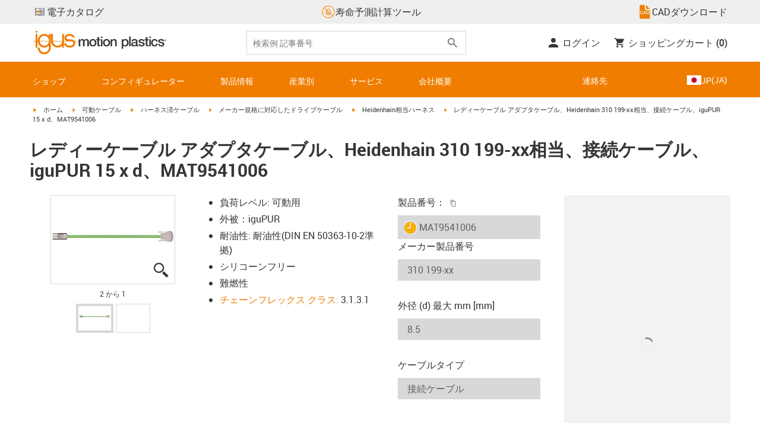

--- FILE ---
content_type: text/javascript; charset=utf-8
request_url: https://chat-client-fseve8htarewdydu.a03.azurefd.net/igus.co.jp/assets/main-CTT6Zlev.js
body_size: 67975
content:
const __vite__mapDeps=(i,m=__vite__mapDeps,d=(m.f||(m.f=["./index-CdlXiZlT.js","./identifierModelSerializer-DeP2PdsK.js","./index-BXaHuAGc.js","./dev-tn0RQdqM.css"])))=>i.map(i=>d[i]);
(function(){const e=document.createElement("link").relList;if(e&&e.supports&&e.supports("modulepreload"))return;for(const a of document.querySelectorAll('link[rel="modulepreload"]'))r(a);new MutationObserver(a=>{for(const i of a)if(i.type==="childList")for(const s of i.addedNodes)s.tagName==="LINK"&&s.rel==="modulepreload"&&r(s)}).observe(document,{childList:!0,subtree:!0});function n(a){const i={};return a.integrity&&(i.integrity=a.integrity),a.referrerPolicy&&(i.referrerPolicy=a.referrerPolicy),a.crossOrigin==="use-credentials"?i.credentials="include":a.crossOrigin==="anonymous"?i.credentials="omit":i.credentials="same-origin",i}function r(a){if(a.ep)return;a.ep=!0;const i=n(a);fetch(a.href,i)}})();const Al="modulepreload",Ll=function(t,e){return new URL(t,e).href},Ba={},ea=function(e,n,r){let a=Promise.resolve();if(n&&n.length>0){let u=function(h){return Promise.all(h.map(d=>Promise.resolve(d).then(f=>({status:"fulfilled",value:f}),f=>({status:"rejected",reason:f}))))};const s=document.getElementsByTagName("link"),o=document.querySelector("meta[property=csp-nonce]"),c=o?.nonce||o?.getAttribute("nonce");a=u(n.map(h=>{if(h=Ll(h,r),h in Ba)return;Ba[h]=!0;const d=h.endsWith(".css"),f=d?'[rel="stylesheet"]':"";if(r)for(let p=s.length-1;p>=0;p--){const _=s[p];if(_.href===h&&(!d||_.rel==="stylesheet"))return}else if(document.querySelector(`link[href="${h}"]${f}`))return;const v=document.createElement("link");if(v.rel=d?"stylesheet":Al,d||(v.as="script"),v.crossOrigin="",v.href=h,c&&v.setAttribute("nonce",c),document.head.appendChild(v),d)return new Promise((p,_)=>{v.addEventListener("load",p),v.addEventListener("error",()=>_(new Error(`Unable to preload CSS for ${h}`)))})}))}function i(s){const o=new Event("vite:preloadError",{cancelable:!0});if(o.payload=s,window.dispatchEvent(o),!o.defaultPrevented)throw s}return a.then(s=>{for(const o of s||[])o.status==="rejected"&&i(o.reason);return e().catch(i)})},ta=!1;var xr=Array.isArray,Pl=Array.prototype.indexOf,jr=Array.from,Ml=Object.defineProperty,Kt=Object.getOwnPropertyDescriptor,Ci=Object.getOwnPropertyDescriptors,Ei=Object.prototype,Ol=Array.prototype,Ar=Object.getPrototypeOf,Ha=Object.isExtensible;function _n(t){return typeof t=="function"}const Te=()=>{};function Dl(t){return typeof t?.then=="function"}function Rl(t){return t()}function na(t){for(var e=0;e<t.length;e++)t[e]()}function Ni(){var t,e,n=new Promise((r,a)=>{t=r,e=a});return{promise:n,resolve:t,reject:e}}function Wa(t,e,n=!1){return t===void 0?n?e():e:t}const Pe=2,hr=4,Tn=8,vr=1<<24,St=16,Tt=32,en=64,Lr=128,nt=512,ze=1024,Be=2048,Ht=4096,Ze=8192,Ot=16384,$n=32768,Ut=65536,Va=1<<17,ba=1<<18,hn=1<<19,Si=1<<20,Lt=1<<25,dn=32768,ra=1<<21,ya=1<<22,Yt=1<<23,yt=Symbol("$state"),Ti=Symbol("legacy props"),zl=Symbol(""),Cn=new class extends Error{name="StaleReactionError";message="The reaction that called `getAbortSignal()` was re-run or destroyed"};function Ii(t){throw new Error("https://svelte.dev/e/lifecycle_outside_component")}function Fl(){throw new Error("https://svelte.dev/e/missing_context")}function Ul(){throw new Error("https://svelte.dev/e/async_derived_orphan")}function ql(t){throw new Error("https://svelte.dev/e/effect_in_teardown")}function Bl(){throw new Error("https://svelte.dev/e/effect_in_unowned_derived")}function Hl(t){throw new Error("https://svelte.dev/e/effect_orphan")}function Wl(){throw new Error("https://svelte.dev/e/effect_update_depth_exceeded")}function Vl(t){throw new Error("https://svelte.dev/e/props_invalid_value")}function Gl(){throw new Error("https://svelte.dev/e/set_context_after_init")}function Jl(){throw new Error("https://svelte.dev/e/state_descriptors_fixed")}function Kl(){throw new Error("https://svelte.dev/e/state_prototype_fixed")}function Yl(){throw new Error("https://svelte.dev/e/state_unsafe_mutation")}function Zl(){throw new Error("https://svelte.dev/e/svelte_boundary_reset_onerror")}const Ql=1,Xl=2,ki=4,$l=8,ec=16,tc=1,nc=2,rc=4,ac=8,ic=16,sc=1,oc=2,lc=4,cc=1,uc=2,je=Symbol(),dc="http://www.w3.org/1999/xhtml",fc="@attach";function hc(){console.warn("https://svelte.dev/e/select_multiple_invalid_value")}function vc(){console.warn("https://svelte.dev/e/svelte_boundary_reset_noop")}function xi(t){return t===this.v}function ji(t,e){return t!=t?e==e:t!==e||t!==null&&typeof t=="object"||typeof t=="function"}function Ai(t){return!ji(t,this.v)}let wt=!1,An=!1,mc=!1;function gc(){wt=!0}function pc(){An=!0}const _c=[];function Hn(t,e=!1,n=!1){return lr(t,new Map,"",_c,null,n)}function lr(t,e,n,r,a=null,i=!1){if(typeof t=="object"&&t!==null){var s=e.get(t);if(s!==void 0)return s;if(t instanceof Map)return new Map(t);if(t instanceof Set)return new Set(t);if(xr(t)){var o=Array(t.length);e.set(t,o),a!==null&&e.set(a,o);for(var c=0;c<t.length;c+=1){var u=t[c];c in t&&(o[c]=lr(u,e,n,r,null,i))}return o}if(Ar(t)===Ei){o={},e.set(t,o),a!==null&&e.set(a,o);for(var h in t)o[h]=lr(t[h],e,n,r,null,i);return o}if(t instanceof Date)return structuredClone(t);if(typeof t.toJSON=="function"&&!i)return lr(t.toJSON(),e,n,r,t)}if(t instanceof EventTarget)return t;try{return structuredClone(t)}catch{return t}}let pe=null;function In(t){pe=t}function Li(){const t={};return[()=>(wc(t)||Fl(),bc(t)),e=>yc(t,e)]}function bc(t){return wa().get(t)}function yc(t,e){const n=wa();if(wt){var r=se.f,a=!ee&&(r&Tt)!==0&&!pe.i;a||Gl()}return n.set(t,e),e}function wc(t){return wa().has(t)}function ce(t,e=!1,n){pe={p:pe,i:!1,c:null,e:null,s:t,x:null,l:An&&!e?{s:null,u:null,$:[]}:null}}function ue(t){var e=pe,n=e.e;if(n!==null){e.e=null;for(var r of n)Xi(r)}return t!==void 0&&(e.x=t),e.i=!0,pe=e.p,t??{}}function Ln(){return!An||pe!==null&&pe.l===null}function wa(t){return pe===null&&Ii(),pe.c??=new Map(Cc(pe)||void 0)}function Cc(t){let e=t.p;for(;e!==null;){const n=e.c;if(n!==null)return n;e=e.p}return null}let sn=[];function Pi(){var t=sn;sn=[],na(t)}function Wt(t){if(sn.length===0&&!Sn){var e=sn;queueMicrotask(()=>{e===sn&&Pi()})}sn.push(t)}function Ec(){for(;sn.length>0;)Pi()}function Mi(t){var e=se;if(e===null)return ee.f|=Yt,t;if((e.f&$n)===0){if((e.f&Lr)===0)throw t;e.b.error(t)}else kn(t,e)}function kn(t,e){for(;e!==null;){if((e.f&Lr)!==0)try{e.b.error(t);return}catch(n){t=n}e=e.parent}throw t}const Nc=-7169;function Me(t,e){t.f=t.f&Nc|e}function Ca(t){(t.f&nt)!==0||t.deps===null?Me(t,ze):Me(t,Ht)}function Oi(t){if(t!==null)for(const e of t)(e.f&Pe)===0||(e.f&dn)===0||(e.f^=dn,Oi(e.deps))}function Di(t,e,n){(t.f&Be)!==0?e.add(t):(t.f&Ht)!==0&&n.add(t),Oi(t.deps),Me(t,ze)}const gn=new Set;let le=null,Fn=null,He=null,et=[],Pr=null,aa=!1,Sn=!1;class tt{committed=!1;current=new Map;previous=new Map;#e=new Set;#t=new Set;#n=0;#r=0;#a=null;#i=new Set;#s=new Set;skipped_effects=new Set;is_fork=!1;is_deferred(){return this.is_fork||this.#r>0}process(e){et=[],Fn=null,this.apply();var n=[],r=[];for(const a of e)this.#o(a,n,r);this.is_fork||this.#c(),this.is_deferred()?(this.#l(r),this.#l(n)):(Fn=this,le=null,Ga(r),Ga(n),Fn=null,this.#a?.resolve()),He=null}#o(e,n,r){e.f^=ze;for(var a=e.first,i=null;a!==null;){var s=a.f,o=(s&(Tt|en))!==0,c=o&&(s&ze)!==0,u=c||(s&Ze)!==0||this.skipped_effects.has(a);if(wt&&i===null&&(s&Lr)!==0&&a.b?.is_pending&&(i=a),!u&&a.fn!==null){o?a.f^=ze:i!==null&&(s&(hr|Tn|vr))!==0?i.b.defer_effect(a):(s&hr)!==0?n.push(a):wt&&(s&(Tn|vr))!==0?r.push(a):nr(a)&&((s&St)!==0&&this.#i.add(a),Gn(a));var h=a.first;if(h!==null){a=h;continue}}var d=a.parent;for(a=a.next;a===null&&d!==null;)d===i&&(i=null),a=d.next,d=d.parent}}#l(e){for(var n=0;n<e.length;n+=1)Di(e[n],this.#i,this.#s)}capture(e,n){n!==je&&!this.previous.has(e)&&this.previous.set(e,n),(e.f&Yt)===0&&(this.current.set(e,e.v),He?.set(e,e.v))}activate(){le=this,this.apply()}deactivate(){le===this&&(le=null,He=null)}flush(){if(this.activate(),et.length>0){if(Ri(),le!==null&&le!==this)return}else this.#n===0&&this.process([]);this.deactivate()}discard(){for(const e of this.#t)e(this);this.#t.clear()}#c(){if(this.#r===0){for(const e of this.#e)e();this.#e.clear()}this.#n===0&&this.#u()}#u(){if(gn.size>1){this.previous.clear();var e=He,n=!0;for(const a of gn){if(a===this){n=!1;continue}const i=[];for(const[o,c]of this.current){if(a.current.has(o))if(n&&c!==a.current.get(o))a.current.set(o,c);else continue;i.push(o)}if(i.length===0)continue;const s=[...a.current.keys()].filter(o=>!this.current.has(o));if(s.length>0){var r=et;et=[];const o=new Set,c=new Map;for(const u of i)zi(u,s,o,c);if(et.length>0){le=a,a.apply();for(const u of et)a.#o(u,[],[]);a.deactivate()}et=r}}le=null,He=e}this.committed=!0,gn.delete(this)}increment(e){this.#n+=1,e&&(this.#r+=1)}decrement(e){this.#n-=1,e&&(this.#r-=1),this.revive()}revive(){for(const e of this.#i)this.#s.delete(e),Me(e,Be),qt(e);for(const e of this.#s)Me(e,Ht),qt(e);this.flush()}oncommit(e){this.#e.add(e)}ondiscard(e){this.#t.add(e)}settled(){return(this.#a??=Ni()).promise}static ensure(){if(le===null){const e=le=new tt;gn.add(le),Sn||tt.enqueue(()=>{le===e&&e.flush()})}return le}static enqueue(e){Wt(e)}apply(){if(!(!wt||!this.is_fork&&gn.size===1)){He=new Map(this.current);for(const e of gn)if(e!==this)for(const[n,r]of e.previous)He.has(n)||He.set(n,r)}}}function mr(t){var e=Sn;Sn=!0;try{for(var n;;){if(Ec(),et.length===0&&(le?.flush(),et.length===0))return Pr=null,n;Ri()}}finally{Sn=e}}function Ri(){var t=cn;aa=!0;var e=null;try{var n=0;for(gr(!0);et.length>0;){var r=tt.ensure();if(n++>1e3){var a,i;Sc()}r.process(et),Zt.clear()}}finally{aa=!1,gr(t),Pr=null}}function Sc(){try{Wl()}catch(t){kn(t,Pr)}}let pt=null;function Ga(t){var e=t.length;if(e!==0){for(var n=0;n<e;){var r=t[n++];if((r.f&(Ot|Ze))===0&&nr(r)&&(pt=new Set,Gn(r),r.deps===null&&r.first===null&&r.nodes===null&&(r.teardown===null&&r.ac===null?as(r):r.fn=null),pt?.size>0)){Zt.clear();for(const a of pt){if((a.f&(Ot|Ze))!==0)continue;const i=[a];let s=a.parent;for(;s!==null;)pt.has(s)&&(pt.delete(s),i.push(s)),s=s.parent;for(let o=i.length-1;o>=0;o--){const c=i[o];(c.f&(Ot|Ze))===0&&Gn(c)}}pt.clear()}}pt=null}}function zi(t,e,n,r){if(!n.has(t)&&(n.add(t),t.reactions!==null))for(const a of t.reactions){const i=a.f;(i&Pe)!==0?zi(a,e,n,r):(i&(ya|St))!==0&&(i&Be)===0&&Fi(a,e,r)&&(Me(a,Be),qt(a))}}function Fi(t,e,n){const r=n.get(t);if(r!==void 0)return r;if(t.deps!==null)for(const a of t.deps){if(e.includes(a))return!0;if((a.f&Pe)!==0&&Fi(a,e,n))return n.set(a,!0),!0}return n.set(t,!1),!1}function qt(t){for(var e=Pr=t;e.parent!==null;){e=e.parent;var n=e.f;if(aa&&e===se&&(n&St)!==0&&(n&ba)===0)return;if((n&(en|Tt))!==0){if((n&ze)===0)return;e.f^=ze}}et.push(e)}function Ui(t){let e=0,n=Et(0),r;return()=>{Sa()&&(l(n),Mn(()=>(e===0&&(r=it(()=>t(()=>_t(n)))),e+=1,()=>{Wt(()=>{e-=1,e===0&&(r?.(),r=void 0,_t(n))})})))}}var Tc=Ut|hn|Lr;function Ic(t,e,n){new kc(t,e,n)}class kc{parent;is_pending=!1;#e;#t=null;#n;#r;#a;#i=null;#s=null;#o=null;#l=null;#c=null;#u=0;#d=0;#h=!1;#v=new Set;#m=new Set;#f=null;#y=Ui(()=>(this.#f=Et(this.#u),()=>{this.#f=null}));constructor(e,n,r){this.#e=e,this.#n=n,this.#r=r,this.parent=se.b,this.is_pending=!!this.#n.pending,this.#a=vn(()=>{se.b=this;{var a=this.#_();try{this.#i=We(()=>r(a))}catch(i){this.error(i)}this.#d>0?this.#p():this.is_pending=!1}return()=>{this.#c?.remove()}},Tc)}#w(){try{this.#i=We(()=>this.#r(this.#e))}catch(e){this.error(e)}}#C(){const e=this.#n.pending;e&&(this.#s=We(()=>e(this.#e)),tt.enqueue(()=>{var n=this.#_();this.#i=this.#g(()=>(tt.ensure(),We(()=>this.#r(n)))),this.#d>0?this.#p():(ln(this.#s,()=>{this.#s=null}),this.is_pending=!1)}))}#_(){var e=this.#e;return this.is_pending&&(this.#c=Ct(),this.#e.before(this.#c),e=this.#c),e}defer_effect(e){Di(e,this.#v,this.#m)}is_rendered(){return!this.is_pending&&(!this.parent||this.parent.is_rendered())}has_pending_snippet(){return!!this.#n.pending}#g(e){var n=se,r=ee,a=pe;Nt(this.#a),Ve(this.#a),In(this.#a.ctx);try{return e()}catch(i){return Mi(i),null}finally{Nt(n),Ve(r),In(a)}}#p(){const e=this.#n.pending;this.#i!==null&&(this.#l=document.createDocumentFragment(),this.#l.append(this.#c),os(this.#i,this.#l)),this.#s===null&&(this.#s=We(()=>e(this.#e)))}#b(e){if(!this.has_pending_snippet()){this.parent&&this.parent.#b(e);return}if(this.#d+=e,this.#d===0){this.is_pending=!1;for(const n of this.#v)Me(n,Be),qt(n);for(const n of this.#m)Me(n,Ht),qt(n);this.#v.clear(),this.#m.clear(),this.#s&&ln(this.#s,()=>{this.#s=null}),this.#l&&(this.#e.before(this.#l),this.#l=null)}}update_pending_count(e){this.#b(e),this.#u+=e,this.#f&&Dt(this.#f,this.#u)}get_effect_pending(){return this.#y(),l(this.#f)}error(e){var n=this.#n.onerror;let r=this.#n.failed;if(this.#h||!n&&!r)throw e;this.#i&&(Le(this.#i),this.#i=null),this.#s&&(Le(this.#s),this.#s=null),this.#o&&(Le(this.#o),this.#o=null);var a=!1,i=!1;const s=()=>{if(a){vc();return}a=!0,i&&Zl(),tt.ensure(),this.#u=0,this.#o!==null&&ln(this.#o,()=>{this.#o=null}),this.is_pending=this.has_pending_snippet(),this.#i=this.#g(()=>(this.#h=!1,We(()=>this.#r(this.#e)))),this.#d>0?this.#p():this.is_pending=!1};var o=ee;try{Ve(null),i=!0,n?.(e,s),i=!1}catch(c){kn(c,this.#a&&this.#a.parent)}finally{Ve(o)}r&&Wt(()=>{this.#o=this.#g(()=>{tt.ensure(),this.#h=!0;try{return We(()=>{r(this.#e,()=>e,()=>s)})}catch(c){return kn(c,this.#a.parent),null}finally{this.#h=!1}})})}}function qi(t,e,n,r){const a=Ln()?er:Mr;if(n.length===0&&t.length===0){r(e.map(a));return}var i=le,s=se,o=Bi();function c(){Promise.all(n.map(u=>xc(u))).then(u=>{o();try{r([...e.map(a),...u])}catch(h){(s.f&Ot)===0&&kn(h,s)}i?.deactivate(),Wn()}).catch(u=>{kn(u,s)})}t.length>0?Promise.all(t).then(()=>{o();try{return c()}finally{i?.deactivate(),Wn()}}):c()}function Bi(){var t=se,e=ee,n=pe,r=le;return function(i=!0){Nt(t),Ve(e),In(n),i&&r?.activate()}}function Wn(){Nt(null),Ve(null),In(null)}function er(t){var e=Pe|Be,n=ee!==null&&(ee.f&Pe)!==0?ee:null;return se!==null&&(se.f|=hn),{ctx:pe,deps:null,effects:null,equals:xi,f:e,fn:t,reactions:null,rv:0,v:je,wv:0,parent:n??se,ac:null}}function xc(t,e,n){let r=se;r===null&&Ul();var a=r.b,i=void 0,s=Et(je),o=!ee,c=new Map;return Fc(()=>{var u=Ni();i=u.promise;try{Promise.resolve(t()).then(u.resolve,u.reject).then(()=>{h===le&&h.committed&&h.deactivate(),Wn()})}catch(v){u.reject(v),Wn()}var h=le;if(o){var d=a.is_rendered();a.update_pending_count(1),h.increment(d),c.get(h)?.reject(Cn),c.delete(h),c.set(h,u)}const f=(v,p=void 0)=>{if(h.activate(),p)p!==Cn&&(s.f|=Yt,Dt(s,p));else{(s.f&Yt)!==0&&(s.f^=Yt),Dt(s,v);for(const[_,m]of c){if(c.delete(_),_===h)break;m.reject(Cn)}}o&&(a.update_pending_count(-1),h.decrement(d))};u.promise.then(f,v=>f(null,v||"unknown"))}),Or(()=>{for(const u of c.values())u.reject(Cn)}),new Promise(u=>{function h(d){function f(){d===i?u(s):h(i)}d.then(f,f)}h(i)})}function S(t){const e=er(t);return wt||ls(e),e}function Mr(t){const e=er(t);return e.equals=Ai,e}function Hi(t){var e=t.effects;if(e!==null){t.effects=null;for(var n=0;n<e.length;n+=1)Le(e[n])}}function jc(t){for(var e=t.parent;e!==null;){if((e.f&Pe)===0)return(e.f&Ot)===0?e:null;e=e.parent}return null}function Ea(t){var e,n=se;Nt(jc(t));try{t.f&=~dn,Hi(t),e=fs(t)}finally{Nt(n)}return e}function Wi(t){var e=Ea(t);if(!t.equals(e)&&(t.wv=us(),(!le?.is_fork||t.deps===null)&&(t.v=e,t.deps===null))){Me(t,ze);return}Qt||(He!==null?(Sa()||le?.is_fork)&&He.set(t,e):Ca(t))}let ia=new Set;const Zt=new Map;let Vi=!1;function Et(t,e){var n={f:0,v:t,reactions:null,equals:xi,rv:0,wv:0};return n}function P(t,e){const n=Et(t);return ls(n),n}function sa(t,e=!1,n=!0){const r=Et(t);return e||(r.equals=Ai),An&&n&&pe!==null&&pe.l!==null&&(pe.l.s??=[]).push(r),r}function C(t,e,n=!1){ee!==null&&(!ct||(ee.f&Va)!==0)&&Ln()&&(ee.f&(Pe|St|ya|Va))!==0&&!Rt?.includes(t)&&Yl();let r=n?he(e):e;return Dt(t,r)}function Dt(t,e){if(!t.equals(e)){var n=t.v;Qt?Zt.set(t,e):Zt.set(t,n),t.v=e;var r=tt.ensure();if(r.capture(t,n),(t.f&Pe)!==0){const a=t;(t.f&Be)!==0&&Ea(a),Ca(a)}t.wv=us(),Gi(t,Be),Ln()&&se!==null&&(se.f&ze)!==0&&(se.f&(Tt|en))===0&&($e===null?qc([t]):$e.push(t)),!r.is_fork&&ia.size>0&&!Vi&&Ac()}return e}function Ac(){Vi=!1;var t=cn;gr(!0);const e=Array.from(ia);try{for(const n of e)(n.f&ze)!==0&&Me(n,Ht),nr(n)&&Gn(n)}finally{gr(t)}ia.clear()}function _t(t){C(t,t.v+1)}function Gi(t,e){var n=t.reactions;if(n!==null)for(var r=Ln(),a=n.length,i=0;i<a;i++){var s=n[i],o=s.f;if(!(!r&&s===se)){var c=(o&Be)===0;if(c&&Me(s,e),(o&Pe)!==0){var u=s;He?.delete(u),(o&dn)===0&&(o&nt&&(s.f|=dn),Gi(u,Ht))}else c&&((o&St)!==0&&pt!==null&&pt.add(s),qt(s))}}}function he(t){if(typeof t!="object"||t===null||yt in t)return t;const e=Ar(t);if(e!==Ei&&e!==Ol)return t;var n=new Map,r=xr(t),a=P(0),i=zt,s=o=>{if(zt===i)return o();var c=ee,u=zt;Ve(null),Za(i);var h=o();return Ve(c),Za(u),h};return r&&n.set("length",P(t.length)),new Proxy(t,{defineProperty(o,c,u){(!("value"in u)||u.configurable===!1||u.enumerable===!1||u.writable===!1)&&Jl();var h=n.get(c);return h===void 0?h=s(()=>{var d=P(u.value);return n.set(c,d),d}):C(h,u.value,!0),!0},deleteProperty(o,c){var u=n.get(c);if(u===void 0){if(c in o){const h=s(()=>P(je));n.set(c,h),_t(a)}}else C(u,je),_t(a);return!0},get(o,c,u){if(c===yt)return t;var h=n.get(c),d=c in o;if(h===void 0&&(!d||Kt(o,c)?.writable)&&(h=s(()=>{var v=he(d?o[c]:je),p=P(v);return p}),n.set(c,h)),h!==void 0){var f=l(h);return f===je?void 0:f}return Reflect.get(o,c,u)},getOwnPropertyDescriptor(o,c){var u=Reflect.getOwnPropertyDescriptor(o,c);if(u&&"value"in u){var h=n.get(c);h&&(u.value=l(h))}else if(u===void 0){var d=n.get(c),f=d?.v;if(d!==void 0&&f!==je)return{enumerable:!0,configurable:!0,value:f,writable:!0}}return u},has(o,c){if(c===yt)return!0;var u=n.get(c),h=u!==void 0&&u.v!==je||Reflect.has(o,c);if(u!==void 0||se!==null&&(!h||Kt(o,c)?.writable)){u===void 0&&(u=s(()=>{var f=h?he(o[c]):je,v=P(f);return v}),n.set(c,u));var d=l(u);if(d===je)return!1}return h},set(o,c,u,h){var d=n.get(c),f=c in o;if(r&&c==="length")for(var v=u;v<d.v;v+=1){var p=n.get(v+"");p!==void 0?C(p,je):v in o&&(p=s(()=>P(je)),n.set(v+"",p))}if(d===void 0)(!f||Kt(o,c)?.writable)&&(d=s(()=>P(void 0)),C(d,he(u)),n.set(c,d));else{f=d.v!==je;var _=s(()=>he(u));C(d,_)}var m=Reflect.getOwnPropertyDescriptor(o,c);if(m?.set&&m.set.call(h,u),!f){if(r&&typeof c=="string"){var g=n.get("length"),T=Number(c);Number.isInteger(T)&&T>=g.v&&C(g,T+1)}_t(a)}return!0},ownKeys(o){l(a);var c=Reflect.ownKeys(o).filter(d=>{var f=n.get(d);return f===void 0||f.v!==je});for(var[u,h]of n)h.v!==je&&!(u in o)&&c.push(u);return c},setPrototypeOf(){Kl()}})}function Ja(t){try{if(t!==null&&typeof t=="object"&&yt in t)return t[yt]}catch{}return t}function Lc(t,e){return Object.is(Ja(t),Ja(e))}var Pt,Ji,Ki,Yi;function Pc(){if(Pt===void 0){Pt=window,Ji=/Firefox/.test(navigator.userAgent);var t=Element.prototype,e=Node.prototype,n=Text.prototype;Ki=Kt(e,"firstChild").get,Yi=Kt(e,"nextSibling").get,Ha(t)&&(t.__click=void 0,t.__className=void 0,t.__attributes=null,t.__style=void 0,t.__e=void 0),Ha(n)&&(n.__t=void 0)}}function Ct(t=""){return document.createTextNode(t)}function bt(t){return Ki.call(t)}function tr(t){return Yi.call(t)}function w(t,e){return bt(t)}function F(t,e=!1){{var n=bt(t);return n instanceof Comment&&n.data===""?tr(n):n}}function O(t,e=1,n=!1){let r=t;for(;e--;)r=tr(r);return r}function Mc(t){t.textContent=""}function Zi(){if(!wt||pt!==null)return!1;var t=se.f;return(t&$n)!==0}function Oc(t,e){if(e){const n=document.body;t.autofocus=!0,Wt(()=>{document.activeElement===n&&t.focus()})}}let Ka=!1;function Dc(){Ka||(Ka=!0,document.addEventListener("reset",t=>{Promise.resolve().then(()=>{if(!t.defaultPrevented)for(const e of t.target.elements)e.__on_r?.()})},{capture:!0}))}function Pn(t){var e=ee,n=se;Ve(null),Nt(null);try{return t()}finally{Ve(e),Nt(n)}}function Na(t,e,n,r=n){t.addEventListener(e,()=>Pn(n));const a=t.__on_r;a?t.__on_r=()=>{a(),r(!0)}:t.__on_r=()=>r(!0),Dc()}function Qi(t){se===null&&(ee===null&&Hl(),Bl()),Qt&&ql()}function Rc(t,e){var n=e.last;n===null?e.last=e.first=t:(n.next=t,t.prev=n,e.last=t)}function at(t,e,n){var r=se;r!==null&&(r.f&Ze)!==0&&(t|=Ze);var a={ctx:pe,deps:null,nodes:null,f:t|Be|nt,first:null,fn:e,last:null,next:null,parent:r,b:r&&r.b,prev:null,teardown:null,wv:0,ac:null};if(n)try{Gn(a),a.f|=$n}catch(o){throw Le(a),o}else e!==null&&qt(a);var i=a;if(n&&i.deps===null&&i.teardown===null&&i.nodes===null&&i.first===i.last&&(i.f&hn)===0&&(i=i.first,(t&St)!==0&&(t&Ut)!==0&&i!==null&&(i.f|=Ut)),i!==null&&(i.parent=r,r!==null&&Rc(i,r),ee!==null&&(ee.f&Pe)!==0&&(t&en)===0)){var s=ee;(s.effects??=[]).push(i)}return a}function Sa(){return ee!==null&&!ct}function Or(t){const e=at(Tn,null,!1);return Me(e,ze),e.teardown=t,e}function W(t){Qi();var e=se.f,n=!ee&&(e&Tt)!==0&&(e&$n)===0;if(n){var r=pe;(r.e??=[]).push(t)}else return Xi(t)}function Xi(t){return at(hr|Si,t,!1)}function $i(t){return Qi(),at(Tn|Si,t,!0)}function Ge(t){tt.ensure();const e=at(en|hn,t,!0);return()=>{Le(e)}}function zc(t){tt.ensure();const e=at(en|hn,t,!0);return(n={})=>new Promise(r=>{n.outro?ln(e,()=>{Le(e),r(void 0)}):(Le(e),r(void 0))})}function Vt(t){return at(hr,t,!1)}function Fc(t){return at(ya|hn,t,!0)}function Mn(t,e=0){return at(Tn|e,t,!0)}function G(t,e=[],n=[],r=[]){qi(r,e,n,a=>{at(Tn,()=>t(...a.map(l)),!0)})}function vn(t,e=0){var n=at(St|e,t,!0);return n}function es(t,e=0){var n=at(vr|e,t,!0);return n}function We(t){return at(Tt|hn,t,!0)}function ts(t){var e=t.teardown;if(e!==null){const n=Qt,r=ee;Ya(!0),Ve(null);try{e.call(null)}finally{Ya(n),Ve(r)}}}function ns(t,e=!1){var n=t.first;for(t.first=t.last=null;n!==null;){const a=n.ac;a!==null&&Pn(()=>{a.abort(Cn)});var r=n.next;(n.f&en)!==0?n.parent=null:Le(n,e),n=r}}function Uc(t){for(var e=t.first;e!==null;){var n=e.next;(e.f&Tt)===0&&Le(e),e=n}}function Le(t,e=!0){var n=!1;(e||(t.f&ba)!==0)&&t.nodes!==null&&t.nodes.end!==null&&(rs(t.nodes.start,t.nodes.end),n=!0),ns(t,e&&!n),pr(t,0),Me(t,Ot);var r=t.nodes&&t.nodes.t;if(r!==null)for(const i of r)i.stop();ts(t);var a=t.parent;a!==null&&a.first!==null&&as(t),t.next=t.prev=t.teardown=t.ctx=t.deps=t.fn=t.nodes=t.ac=null}function rs(t,e){for(;t!==null;){var n=t===e?null:tr(t);t.remove(),t=n}}function as(t){var e=t.parent,n=t.prev,r=t.next;n!==null&&(n.next=r),r!==null&&(r.prev=n),e!==null&&(e.first===t&&(e.first=r),e.last===t&&(e.last=n))}function ln(t,e,n=!0){var r=[];is(t,r,!0);var a=()=>{n&&Le(t),e&&e()},i=r.length;if(i>0){var s=()=>--i||a();for(var o of r)o.out(s)}else a()}function is(t,e,n){if((t.f&Ze)===0){t.f^=Ze;var r=t.nodes&&t.nodes.t;if(r!==null)for(const o of r)(o.is_global||n)&&e.push(o);for(var a=t.first;a!==null;){var i=a.next,s=(a.f&Ut)!==0||(a.f&Tt)!==0&&(t.f&St)!==0;is(a,e,s?n:!1),a=i}}}function Ta(t){ss(t,!0)}function ss(t,e){if((t.f&Ze)!==0){t.f^=Ze,(t.f&ze)===0&&(Me(t,Be),qt(t));for(var n=t.first;n!==null;){var r=n.next,a=(n.f&Ut)!==0||(n.f&Tt)!==0;ss(n,a?e:!1),n=r}var i=t.nodes&&t.nodes.t;if(i!==null)for(const s of i)(s.is_global||e)&&s.in()}}function os(t,e){if(t.nodes)for(var n=t.nodes.start,r=t.nodes.end;n!==null;){var a=n===r?null:tr(n);e.append(n),n=a}}let cn=!1;function gr(t){cn=t}let Qt=!1;function Ya(t){Qt=t}let ee=null,ct=!1;function Ve(t){ee=t}let se=null;function Nt(t){se=t}let Rt=null;function ls(t){ee!==null&&(!wt||(ee.f&Pe)!==0)&&(Rt===null?Rt=[t]:Rt.push(t))}let Ue=null,Ke=0,$e=null;function qc(t){$e=t}let cs=1,Vn=0,zt=Vn;function Za(t){zt=t}function us(){return++cs}function nr(t){var e=t.f;if((e&Be)!==0)return!0;if(e&Pe&&(t.f&=~dn),(e&Ht)!==0){for(var n=t.deps,r=n.length,a=0;a<r;a++){var i=n[a];if(nr(i)&&Wi(i),i.wv>t.wv)return!0}(e&nt)!==0&&He===null&&Me(t,ze)}return!1}function ds(t,e,n=!0){var r=t.reactions;if(r!==null&&!(!wt&&Rt?.includes(t)))for(var a=0;a<r.length;a++){var i=r[a];(i.f&Pe)!==0?ds(i,e,!1):e===i&&(n?Me(i,Be):(i.f&ze)!==0&&Me(i,Ht),qt(i))}}function fs(t){var e=Ue,n=Ke,r=$e,a=ee,i=Rt,s=pe,o=ct,c=zt,u=t.f;Ue=null,Ke=0,$e=null,ee=(u&(Tt|en))===0?t:null,Rt=null,In(t.ctx),ct=!1,zt=++Vn,t.ac!==null&&(Pn(()=>{t.ac.abort(Cn)}),t.ac=null);try{t.f|=ra;var h=t.fn,d=h(),f=t.deps;if(Ue!==null){var v;if(pr(t,Ke),f!==null&&Ke>0)for(f.length=Ke+Ue.length,v=0;v<Ue.length;v++)f[Ke+v]=Ue[v];else t.deps=f=Ue;if(Sa()&&(t.f&nt)!==0)for(v=Ke;v<f.length;v++)(f[v].reactions??=[]).push(t)}else f!==null&&Ke<f.length&&(pr(t,Ke),f.length=Ke);if(Ln()&&$e!==null&&!ct&&f!==null&&(t.f&(Pe|Ht|Be))===0)for(v=0;v<$e.length;v++)ds($e[v],t);return a!==null&&a!==t&&(Vn++,$e!==null&&(r===null?r=$e:r.push(...$e))),(t.f&Yt)!==0&&(t.f^=Yt),d}catch(p){return Mi(p)}finally{t.f^=ra,Ue=e,Ke=n,$e=r,ee=a,Rt=i,In(s),ct=o,zt=c}}function Bc(t,e){let n=e.reactions;if(n!==null){var r=Pl.call(n,t);if(r!==-1){var a=n.length-1;a===0?n=e.reactions=null:(n[r]=n[a],n.pop())}}if(n===null&&(e.f&Pe)!==0&&(Ue===null||!Ue.includes(e))){var i=e;(i.f&nt)!==0&&(i.f^=nt,i.f&=~dn),Ca(i),Hi(i),pr(i,0)}}function pr(t,e){var n=t.deps;if(n!==null)for(var r=e;r<n.length;r++)Bc(t,n[r])}function Gn(t){var e=t.f;if((e&Ot)===0){Me(t,ze);var n=se,r=cn;se=t,cn=!0;try{(e&(St|vr))!==0?Uc(t):ns(t),ts(t);var a=fs(t);t.teardown=typeof a=="function"?a:null,t.wv=cs;var i;ta&&mc&&(t.f&Be)!==0&&t.deps}finally{cn=r,se=n}}}async function ut(){if(wt)return new Promise(t=>{requestAnimationFrame(()=>t()),setTimeout(()=>t())});await Promise.resolve(),mr()}function l(t){var e=t.f,n=(e&Pe)!==0;if(ee!==null&&!ct){var r=se!==null&&(se.f&Ot)!==0;if(!r&&!Rt?.includes(t)){var a=ee.deps;if((ee.f&ra)!==0)t.rv<Vn&&(t.rv=Vn,Ue===null&&a!==null&&a[Ke]===t?Ke++:Ue===null?Ue=[t]:Ue.includes(t)||Ue.push(t));else{(ee.deps??=[]).push(t);var i=t.reactions;i===null?t.reactions=[ee]:i.includes(ee)||i.push(ee)}}}if(Qt&&Zt.has(t))return Zt.get(t);if(n){var s=t;if(Qt){var o=s.v;return((s.f&ze)===0&&s.reactions!==null||vs(s))&&(o=Ea(s)),Zt.set(s,o),o}var c=(s.f&nt)===0&&!ct&&ee!==null&&(cn||(ee.f&nt)!==0),u=s.deps===null;nr(s)&&(c&&(s.f|=nt),Wi(s)),c&&!u&&hs(s)}if(He?.has(t))return He.get(t);if((t.f&Yt)!==0)throw t.v;return t.v}function hs(t){if(t.deps!==null){t.f|=nt;for(const e of t.deps)(e.reactions??=[]).push(t),(e.f&Pe)!==0&&(e.f&nt)===0&&hs(e)}}function vs(t){if(t.v===je)return!0;if(t.deps===null)return!1;for(const e of t.deps)if(Zt.has(e)||(e.f&Pe)!==0&&vs(e))return!0;return!1}function it(t){var e=ct;try{return ct=!0,t()}finally{ct=e}}function Hc(t,e){var n={};for(var r in t)e.includes(r)||(n[r]=t[r]);for(var a of Object.getOwnPropertySymbols(t))Object.propertyIsEnumerable.call(t,a)&&!e.includes(a)&&(n[a]=t[a]);return n}function ms(t){if(!(typeof t!="object"||!t||t instanceof EventTarget)){if(yt in t)oa(t);else if(!Array.isArray(t))for(let e in t){const n=t[e];typeof n=="object"&&n&&yt in n&&oa(n)}}}function oa(t,e=new Set){if(typeof t=="object"&&t!==null&&!(t instanceof EventTarget)&&!e.has(t)){e.add(t),t instanceof Date&&t.getTime();for(let r in t)try{oa(t[r],e)}catch{}const n=Ar(t);if(n!==Object.prototype&&n!==Array.prototype&&n!==Map.prototype&&n!==Set.prototype&&n!==Date.prototype){const r=Ci(n);for(let a in r){const i=r[a].get;if(i)try{i.call(t)}catch{}}}}}function Wc(t){return t.endsWith("capture")&&t!=="gotpointercapture"&&t!=="lostpointercapture"}const Vc=["beforeinput","click","change","dblclick","contextmenu","focusin","focusout","input","keydown","keyup","mousedown","mousemove","mouseout","mouseover","mouseup","pointerdown","pointermove","pointerout","pointerover","pointerup","touchend","touchmove","touchstart"];function Gc(t){return Vc.includes(t)}const Jc={formnovalidate:"formNoValidate",ismap:"isMap",nomodule:"noModule",playsinline:"playsInline",readonly:"readOnly",defaultvalue:"defaultValue",defaultchecked:"defaultChecked",srcobject:"srcObject",novalidate:"noValidate",allowfullscreen:"allowFullscreen",disablepictureinpicture:"disablePictureInPicture",disableremoteplayback:"disableRemotePlayback"};function Kc(t){return t=t.toLowerCase(),Jc[t]??t}const Yc=["touchstart","touchmove"];function Zc(t){return Yc.includes(t)}const gs=new Set,la=new Set;function Ia(t,e,n,r={}){function a(i){if(r.capture||Rn.call(e,i),!i.cancelBubble)return Pn(()=>n?.call(this,i))}return t.startsWith("pointer")||t.startsWith("touch")||t==="wheel"?Wt(()=>{e.addEventListener(t,a,r)}):e.addEventListener(t,a,r),a}function cr(t,e,n,r={}){var a=Ia(e,t,n,r);return()=>{t.removeEventListener(e,a,r)}}function qe(t,e,n,r,a){var i={capture:r,passive:a},s=Ia(t,e,n,i);(e===document.body||e===window||e===document||e instanceof HTMLMediaElement)&&Or(()=>{e.removeEventListener(t,s,i)})}function Oe(t){for(var e=0;e<t.length;e++)gs.add(t[e]);for(var n of la)n(t)}let Qa=null;function Rn(t){var e=this,n=e.ownerDocument,r=t.type,a=t.composedPath?.()||[],i=a[0]||t.target;Qa=t;var s=0,o=Qa===t&&t.__root;if(o){var c=a.indexOf(o);if(c!==-1&&(e===document||e===window)){t.__root=e;return}var u=a.indexOf(e);if(u===-1)return;c<=u&&(s=c)}if(i=a[s]||t.target,i!==e){Ml(t,"currentTarget",{configurable:!0,get(){return i||n}});var h=ee,d=se;Ve(null),Nt(null);try{for(var f,v=[];i!==null;){var p=i.assignedSlot||i.parentNode||i.host||null;try{var _=i["__"+r];_!=null&&(!i.disabled||t.target===i)&&_.call(i,t)}catch(m){f?v.push(m):f=m}if(t.cancelBubble||p===e||p===null)break;i=p}if(f){for(let m of v)queueMicrotask(()=>{throw m});throw f}}finally{t.__root=e,delete t.currentTarget,Ve(h),Nt(d)}}}function ka(t){var e=document.createElement("template");return e.innerHTML=t.replaceAll("<!>","<!---->"),e.content}function xn(t,e){var n=se;n.nodes===null&&(n.nodes={start:t,end:e,a:null,t:null})}function k(t,e){var n=(e&cc)!==0,r=(e&uc)!==0,a,i=!t.startsWith("<!>");return()=>{a===void 0&&(a=ka(i?t:"<!>"+t),n||(a=bt(a)));var s=r||Ji?document.importNode(a,!0):a.cloneNode(!0);if(n){var o=bt(s),c=s.lastChild;xn(o,c)}else xn(s,s);return s}}function Qc(t,e,n="svg"){var r=!t.startsWith("<!>"),a=`<${n}>${r?t:"<!>"+t}</${n}>`,i;return()=>{if(!i){var s=ka(a),o=bt(s);i=bt(o)}var c=i.cloneNode(!0);return xn(c,c),c}}function ps(t,e){return Qc(t,e,"svg")}function Dr(t=""){{var e=Ct(t+"");return xn(e,e),e}}function J(){var t=document.createDocumentFragment(),e=document.createComment(""),n=Ct();return t.append(e,n),xn(e,n),t}function b(t,e){t!==null&&t.before(e)}function _s(){return(window.__svelte??={}).uid??=1,`c${window.__svelte.uid++}`}let ca=!0;function Y(t,e){var n=e==null?"":typeof e=="object"?e+"":e;n!==(t.__t??=t.nodeValue)&&(t.__t=n,t.nodeValue=n+"")}function Xc(t,e){return $c(t,e)}const pn=new Map;function $c(t,{target:e,anchor:n,props:r={},events:a,context:i,intro:s=!0}){Pc();var o=new Set,c=d=>{for(var f=0;f<d.length;f++){var v=d[f];if(!o.has(v)){o.add(v);var p=Zc(v);e.addEventListener(v,Rn,{passive:p});var _=pn.get(v);_===void 0?(document.addEventListener(v,Rn,{passive:p}),pn.set(v,1)):pn.set(v,_+1)}}};c(jr(gs)),la.add(c);var u=void 0,h=zc(()=>{var d=n??e.appendChild(Ct());return Ic(d,{pending:()=>{}},f=>{if(i){ce({});var v=pe;v.c=i}a&&(r.$$events=a),ca=s,u=t(f,r)||{},ca=!0,i&&ue()}),()=>{for(var f of o){e.removeEventListener(f,Rn);var v=pn.get(f);--v===0?(document.removeEventListener(f,Rn),pn.delete(f)):pn.set(f,v)}la.delete(c),d!==n&&d.parentNode?.removeChild(d)}});return ua.set(u,h),u}let ua=new WeakMap;function eu(t,e){const n=ua.get(t);return n?(ua.delete(t),n(e)):Promise.resolve()}class Rr{anchor;#e=new Map;#t=new Map;#n=new Map;#r=new Set;#a=!0;constructor(e,n=!0){this.anchor=e,this.#a=n}#i=()=>{var e=le;if(this.#e.has(e)){var n=this.#e.get(e),r=this.#t.get(n);if(r)Ta(r),this.#r.delete(n);else{var a=this.#n.get(n);a&&(this.#t.set(n,a.effect),this.#n.delete(n),a.fragment.lastChild.remove(),this.anchor.before(a.fragment),r=a.effect)}for(const[i,s]of this.#e){if(this.#e.delete(i),i===e)break;const o=this.#n.get(s);o&&(Le(o.effect),this.#n.delete(s))}for(const[i,s]of this.#t){if(i===n||this.#r.has(i))continue;const o=()=>{if(Array.from(this.#e.values()).includes(i)){var u=document.createDocumentFragment();os(s,u),u.append(Ct()),this.#n.set(i,{effect:s,fragment:u})}else Le(s);this.#r.delete(i),this.#t.delete(i)};this.#a||!r?(this.#r.add(i),ln(s,o,!1)):o()}}};#s=e=>{this.#e.delete(e);const n=Array.from(this.#e.values());for(const[r,a]of this.#n)n.includes(r)||(Le(a.effect),this.#n.delete(r))};ensure(e,n){var r=le,a=Zi();if(n&&!this.#t.has(e)&&!this.#n.has(e))if(a){var i=document.createDocumentFragment(),s=Ct();i.append(s),this.#n.set(e,{effect:We(()=>n(s)),fragment:i})}else this.#t.set(e,We(()=>n(this.anchor)));if(this.#e.set(r,e),a){for(const[o,c]of this.#t)o===e?r.skipped_effects.delete(c):r.skipped_effects.add(c);for(const[o,c]of this.#n)o===e?r.skipped_effects.delete(c.effect):r.skipped_effects.add(c.effect);r.oncommit(this.#i),r.ondiscard(this.#s)}else this.#i()}}const tu=0,Wr=1;function xa(t,e,n,r,a){var i=Ln(),s=je,o=i?Et(s):sa(s,!1,!1),c=i?Et(s):sa(s,!1,!1),u=new Rr(t);vn(()=>{var h=e(),d=!1;if(Dl(h)){var f=Bi(),v=!1;const p=_=>{if(!d){v=!0,f(!1),tt.ensure();try{_()}finally{Wn(),Sn||mr()}}};h.then(_=>{p(()=>{Dt(o,_),u.ensure(Wr,r&&(m=>r(m,o)))})},_=>{p(()=>{if(Dt(c,_),u.ensure(Wr,a&&(m=>a(m,c))),!a)throw c.v})}),Wt(()=>{v||p(()=>{u.ensure(tu,n)})})}else Dt(o,h),u.ensure(Wr,r&&(p=>r(p,o)));return()=>{d=!0}})}function M(t,e,n=!1){var r=new Rr(t),a=n?Ut:0;function i(s,o){r.ensure(s,o)}vn(()=>{var s=!1;e((o,c=!0)=>{s=!0,i(c,o)}),s||i(!1,null)},a)}function ja(t,e){Mn(()=>{var n=e();for(var r in n){var a=n[r];a?t.style.setProperty(r,a):t.style.removeProperty(r)}})}function mn(t,e){return e}function nu(t,e,n){for(var r=[],a=e.length,i,s=e.length,o=0;o<a;o++){let d=e[o];ln(d,()=>{if(i){if(i.pending.delete(d),i.done.add(d),i.pending.size===0){var f=t.outrogroups;da(jr(i.done)),f.delete(i),f.size===0&&(t.outrogroups=null)}}else s-=1},!1)}if(s===0){var c=r.length===0&&n!==null;if(c){var u=n,h=u.parentNode;Mc(h),h.append(u),t.items.clear()}da(e,!c)}else i={pending:new Set(e),done:new Set},(t.outrogroups??=new Set).add(i)}function da(t,e=!0){for(var n=0;n<t.length;n++)Le(t[n],e)}var Xa;function tn(t,e,n,r,a,i=null){var s=t,o=new Map,c=(e&ki)!==0;if(c){var u=t;s=u.appendChild(Ct())}var h=null,d=Mr(()=>{var g=n();return xr(g)?g:g==null?[]:jr(g)}),f,v=!0;function p(){m.fallback=h,ru(m,f,s,e,r),h!==null&&(f.length===0?(h.f&Lt)===0?Ta(h):(h.f^=Lt,zn(h,null,s)):ln(h,()=>{h=null}))}var _=vn(()=>{f=l(d);for(var g=f.length,T=new Set,y=le,E=Zi(),N=0;N<g;N+=1){var A=f[N],x=r(A,N),j=v?null:o.get(x);j?(j.v&&Dt(j.v,A),j.i&&Dt(j.i,N),E&&y.skipped_effects.delete(j.e)):(j=au(o,v?s:Xa??=Ct(),A,x,N,a,e,n),v||(j.e.f|=Lt),o.set(x,j)),T.add(x)}if(g===0&&i&&!h&&(v?h=We(()=>i(s)):(h=We(()=>i(Xa??=Ct())),h.f|=Lt)),!v)if(E){for(const[L,B]of o)T.has(L)||y.skipped_effects.add(B.e);y.oncommit(p),y.ondiscard(()=>{})}else p();l(d)}),m={effect:_,items:o,outrogroups:null,fallback:h};v=!1}function ru(t,e,n,r,a){var i=(r&$l)!==0,s=e.length,o=t.items,c=t.effect.first,u,h=null,d,f=[],v=[],p,_,m,g;if(i)for(g=0;g<s;g+=1)p=e[g],_=a(p,g),m=o.get(_).e,(m.f&Lt)===0&&(m.nodes?.a?.measure(),(d??=new Set).add(m));for(g=0;g<s;g+=1){if(p=e[g],_=a(p,g),m=o.get(_).e,t.outrogroups!==null)for(const B of t.outrogroups)B.pending.delete(m),B.done.delete(m);if((m.f&Lt)!==0)if(m.f^=Lt,m===c)zn(m,null,n);else{var T=h?h.next:c;m===t.effect.last&&(t.effect.last=m.prev),m.prev&&(m.prev.next=m.next),m.next&&(m.next.prev=m.prev),Jt(t,h,m),Jt(t,m,T),zn(m,T,n),h=m,f=[],v=[],c=h.next;continue}if((m.f&Ze)!==0&&(Ta(m),i&&(m.nodes?.a?.unfix(),(d??=new Set).delete(m))),m!==c){if(u!==void 0&&u.has(m)){if(f.length<v.length){var y=v[0],E;h=y.prev;var N=f[0],A=f[f.length-1];for(E=0;E<f.length;E+=1)zn(f[E],y,n);for(E=0;E<v.length;E+=1)u.delete(v[E]);Jt(t,N.prev,A.next),Jt(t,h,N),Jt(t,A,y),c=y,h=A,g-=1,f=[],v=[]}else u.delete(m),zn(m,c,n),Jt(t,m.prev,m.next),Jt(t,m,h===null?t.effect.first:h.next),Jt(t,h,m),h=m;continue}for(f=[],v=[];c!==null&&c!==m;)(u??=new Set).add(c),v.push(c),c=c.next;if(c===null)continue}(m.f&Lt)===0&&f.push(m),h=m,c=m.next}if(t.outrogroups!==null){for(const B of t.outrogroups)B.pending.size===0&&(da(jr(B.done)),t.outrogroups?.delete(B));t.outrogroups.size===0&&(t.outrogroups=null)}if(c!==null||u!==void 0){var x=[];if(u!==void 0)for(m of u)(m.f&Ze)===0&&x.push(m);for(;c!==null;)(c.f&Ze)===0&&c!==t.fallback&&x.push(c),c=c.next;var j=x.length;if(j>0){var L=(r&ki)!==0&&s===0?n:null;if(i){for(g=0;g<j;g+=1)x[g].nodes?.a?.measure();for(g=0;g<j;g+=1)x[g].nodes?.a?.fix()}nu(t,x,L)}}i&&Wt(()=>{if(d!==void 0)for(m of d)m.nodes?.a?.apply()})}function au(t,e,n,r,a,i,s,o){var c=(s&Ql)!==0?(s&ec)===0?sa(n,!1,!1):Et(n):null,u=(s&Xl)!==0?Et(a):null;return{v:c,i:u,e:We(()=>(i(e,c??n,u??a,o),()=>{t.delete(r)}))}}function zn(t,e,n){if(t.nodes)for(var r=t.nodes.start,a=t.nodes.end,i=e&&(e.f&Lt)===0?e.nodes.start:n;r!==null;){var s=tr(r);if(i.before(r),r===a)return;r=s}}function Jt(t,e,n){e===null?t.effect.first=n:e.next=n,n===null?t.effect.last=e:n.prev=e}function jn(t,e,n=!1,r=!1,a=!1){var i=t,s="";G(()=>{var o=se;if(s!==(s=e()??"")&&(o.nodes!==null&&(rs(o.nodes.start,o.nodes.end),o.nodes=null),s!=="")){var c=s+"";n?c=`<svg>${c}</svg>`:r&&(c=`<math>${c}</math>`);var u=ka(c);if((n||r)&&(u=bt(u)),xn(bt(u),u.lastChild),n||r)for(;bt(u);)i.before(bt(u));else i.before(u)}})}function ve(t,e,...n){var r=new Rr(t);vn(()=>{const a=e()??null;r.ensure(a,a&&(i=>a(i,...n)))},Ut)}function iu(t,e,n){var r=new Rr(t);vn(()=>{var a=e()??null;r.ensure(a,a&&(i=>n(i,a)))},Ut)}const su=()=>performance.now(),At={tick:t=>requestAnimationFrame(t),now:()=>su(),tasks:new Set};function bs(){const t=At.now();At.tasks.forEach(e=>{e.c(t)||(At.tasks.delete(e),e.f())}),At.tasks.size!==0&&At.tick(bs)}function ou(t){let e;return At.tasks.size===0&&At.tick(bs),{promise:new Promise(n=>{At.tasks.add(e={c:t,f:n})}),abort(){At.tasks.delete(e)}}}function ir(t,e){Pn(()=>{t.dispatchEvent(new CustomEvent(e))})}function lu(t){if(t==="float")return"cssFloat";if(t==="offset")return"cssOffset";if(t.startsWith("--"))return t;const e=t.split("-");return e.length===1?e[0]:e[0]+e.slice(1).map(n=>n[0].toUpperCase()+n.slice(1)).join("")}function $a(t){const e={},n=t.split(";");for(const r of n){const[a,i]=r.split(":");if(!a||i===void 0)break;const s=lu(a.trim());e[s]=i.trim()}return e}const cu=t=>t;function ye(t,e,n,r){var a=(t&sc)!==0,i=(t&oc)!==0,s=a&&i,o=(t&lc)!==0,c=s?"both":a?"in":"out",u,h=e.inert,d=e.style.overflow,f,v;function p(){return Pn(()=>u??=n()(e,r?.()??{},{direction:c}))}var _={is_global:o,in(){if(e.inert=h,!a){v?.abort(),v?.reset?.();return}i||f?.abort(),ir(e,"introstart"),f=fa(e,p(),v,1,()=>{ir(e,"introend"),f?.abort(),f=u=void 0,e.style.overflow=d})},out(y){if(!i){y?.(),u=void 0;return}e.inert=!0,ir(e,"outrostart"),v=fa(e,p(),f,0,()=>{ir(e,"outroend"),y?.()})},stop:()=>{f?.abort(),v?.abort()}},m=se;if((m.nodes.t??=[]).push(_),a&&ca){var g=o;if(!g){for(var T=m.parent;T&&(T.f&Ut)!==0;)for(;(T=T.parent)&&(T.f&St)===0;);g=!T||(T.f&$n)!==0}g&&Vt(()=>{it(()=>_.in())})}}function fa(t,e,n,r,a){var i=r===1;if(_n(e)){var s,o=!1;return Wt(()=>{if(!o){var m=e({direction:i?"in":"out"});s=fa(t,m,n,r,a)}}),{abort:()=>{o=!0,s?.abort()},deactivate:()=>s.deactivate(),reset:()=>s.reset(),t:()=>s.t()}}if(n?.deactivate(),!e?.duration)return a(),{abort:Te,deactivate:Te,reset:Te,t:()=>r};const{delay:c=0,css:u,tick:h,easing:d=cu}=e;var f=[];if(i&&n===void 0&&(h&&h(0,1),u)){var v=$a(u(0,1));f.push(v,v)}var p=()=>1-r,_=t.animate(f,{duration:c,fill:"forwards"});return _.onfinish=()=>{_.cancel();var m=n?.t()??1-r;n?.abort();var g=r-m,T=e.duration*Math.abs(g),y=[];if(T>0){var E=!1;if(u)for(var N=Math.ceil(T/16.666666666666668),A=0;A<=N;A+=1){var x=m+g*d(A/N),j=$a(u(x,1-x));y.push(j),E||=j.overflow==="hidden"}E&&(t.style.overflow="hidden"),p=()=>{var L=_.currentTime;return m+g*d(L/T)},h&&ou(()=>{if(_.playState!=="running")return!1;var L=p();return h(L,1-L),!0})}_=t.animate(y,{duration:T,fill:"forwards"}),_.onfinish=()=>{p=()=>r,h?.(r,1-r),a()}},{abort:()=>{_&&(_.cancel(),_.effect=null,_.onfinish=Te)},deactivate:()=>{a=Te},reset:()=>{r===0&&h?.(1,0)},t:()=>p()}}function uu(t,e){var n;n=document.head.appendChild(Ct()),vn(()=>e(n),ba)}function ys(t,e,n){Vt(()=>{var r=it(()=>e(t,n?.())||{});if(n&&r?.update){var a=!1,i={};Mn(()=>{var s=n();ms(s),a&&ji(i,s)&&(i=s,r.update(s))}),a=!0}if(r?.destroy)return()=>r.destroy()})}function du(t,e){var n=void 0,r;es(()=>{n!==(n=e())&&(r&&(Le(r),r=null),n&&(r=We(()=>{Vt(()=>n(t))})))})}function ws(t){var e,n,r="";if(typeof t=="string"||typeof t=="number")r+=t;else if(typeof t=="object")if(Array.isArray(t)){var a=t.length;for(e=0;e<a;e++)t[e]&&(n=ws(t[e]))&&(r&&(r+=" "),r+=n)}else for(n in t)t[n]&&(r&&(r+=" "),r+=n);return r}function fu(){for(var t,e,n=0,r="",a=arguments.length;n<a;n++)(t=arguments[n])&&(e=ws(t))&&(r&&(r+=" "),r+=e);return r}function Xt(t){return typeof t=="object"?fu(t):t??""}const ei=[...` 	
\r\f \v\uFEFF`];function hu(t,e,n){var r=t==null?"":""+t;if(e&&(r=r?r+" "+e:e),n){for(var a in n)if(n[a])r=r?r+" "+a:a;else if(r.length)for(var i=a.length,s=0;(s=r.indexOf(a,s))>=0;){var o=s+i;(s===0||ei.includes(r[s-1]))&&(o===r.length||ei.includes(r[o]))?r=(s===0?"":r.substring(0,s))+r.substring(o+1):s=o}}return r===""?null:r}function ti(t,e=!1){var n=e?" !important;":";",r="";for(var a in t){var i=t[a];i!=null&&i!==""&&(r+=" "+a+": "+i+n)}return r}function Vr(t){return t[0]!=="-"||t[1]!=="-"?t.toLowerCase():t}function vu(t,e){if(e){var n="",r,a;if(Array.isArray(e)?(r=e[0],a=e[1]):r=e,t){t=String(t).replaceAll(/\s*\/\*.*?\*\/\s*/g,"").trim();var i=!1,s=0,o=!1,c=[];r&&c.push(...Object.keys(r).map(Vr)),a&&c.push(...Object.keys(a).map(Vr));var u=0,h=-1;const _=t.length;for(var d=0;d<_;d++){var f=t[d];if(o?f==="/"&&t[d-1]==="*"&&(o=!1):i?i===f&&(i=!1):f==="/"&&t[d+1]==="*"?o=!0:f==='"'||f==="'"?i=f:f==="("?s++:f===")"&&s--,!o&&i===!1&&s===0){if(f===":"&&h===-1)h=d;else if(f===";"||d===_-1){if(h!==-1){var v=Vr(t.substring(u,h).trim());if(!c.includes(v)){f!==";"&&d++;var p=t.substring(u,d).trim();n+=" "+p+";"}}u=d+1,h=-1}}}}return r&&(n+=ti(r)),a&&(n+=ti(a,!0)),n=n.trim(),n===""?null:n}return t==null?null:String(t)}function Qe(t,e,n,r,a,i){var s=t.__className;if(s!==n||s===void 0){var o=hu(n,r,i);o==null?t.removeAttribute("class"):e?t.className=o:t.setAttribute("class",o),t.__className=n}else if(i&&a!==i)for(var c in i){var u=!!i[c];(a==null||u!==!!a[c])&&t.classList.toggle(c,u)}return i}function Gr(t,e={},n,r){for(var a in n){var i=n[a];e[a]!==i&&(n[a]==null?t.style.removeProperty(a):t.style.setProperty(a,i,r))}}function Fe(t,e,n,r){var a=t.__style;if(a!==e){var i=vu(e,r);i==null?t.removeAttribute("style"):t.style.cssText=i,t.__style=e}else r&&(Array.isArray(r)?(Gr(t,n?.[0],r[0]),Gr(t,n?.[1],r[1],"important")):Gr(t,n,r));return r}function _r(t,e,n=!1){if(t.multiple){if(e==null)return;if(!xr(e))return hc();for(var r of t.options)r.selected=e.includes(Un(r));return}for(r of t.options){var a=Un(r);if(Lc(a,e)){r.selected=!0;return}}(!n||e!==void 0)&&(t.selectedIndex=-1)}function Cs(t){var e=new MutationObserver(()=>{_r(t,t.__value)});e.observe(t,{childList:!0,subtree:!0,attributes:!0,attributeFilter:["value"]}),Or(()=>{e.disconnect()})}function mu(t,e,n=e){var r=new WeakSet,a=!0;Na(t,"change",i=>{var s=i?"[selected]":":checked",o;if(t.multiple)o=[].map.call(t.querySelectorAll(s),Un);else{var c=t.querySelector(s)??t.querySelector("option:not([disabled])");o=c&&Un(c)}n(o),le!==null&&r.add(le)}),Vt(()=>{var i=e();if(t===document.activeElement){var s=Fn??le;if(r.has(s))return}if(_r(t,i,a),a&&i===void 0){var o=t.querySelector(":checked");o!==null&&(i=Un(o),n(i))}t.__value=i,a=!1}),Cs(t)}function Un(t){return"__value"in t?t.__value:t.value}const bn=Symbol("class"),yn=Symbol("style"),Es=Symbol("is custom element"),Ns=Symbol("is html");function Ss(t,e){var n=Aa(t);n.value===(n.value=e??void 0)||t.value===e&&(e!==0||t.nodeName!=="PROGRESS")||(t.value=e??"")}function gu(t,e){e?t.hasAttribute("selected")||t.setAttribute("selected",""):t.removeAttribute("selected")}function X(t,e,n,r){var a=Aa(t);a[e]!==(a[e]=n)&&(e==="loading"&&(t[zl]=n),n==null?t.removeAttribute(e):typeof n!="string"&&Ts(t).includes(e)?t[e]=n:t.setAttribute(e,n))}function pu(t,e,n,r,a=!1,i=!1){var s=Aa(t),o=s[Es],c=!s[Ns],u=e||{},h=t.tagName==="OPTION";for(var d in e)d in n||(n[d]=null);n.class?n.class=Xt(n.class):(r||n[bn])&&(n.class=null),n[yn]&&(n.style??=null);var f=Ts(t);for(const y in n){let E=n[y];if(h&&y==="value"&&E==null){t.value=t.__value="",u[y]=E;continue}if(y==="class"){var v=t.namespaceURI==="http://www.w3.org/1999/xhtml";Qe(t,v,E,r,e?.[bn],n[bn]),u[y]=E,u[bn]=n[bn];continue}if(y==="style"){Fe(t,E,e?.[yn],n[yn]),u[y]=E,u[yn]=n[yn];continue}var p=u[y];if(!(E===p&&!(E===void 0&&t.hasAttribute(y)))){u[y]=E;var _=y[0]+y[1];if(_!=="$$")if(_==="on"){const N={},A="$$"+y;let x=y.slice(2);var m=Gc(x);if(Wc(x)&&(x=x.slice(0,-7),N.capture=!0),!m&&p){if(E!=null)continue;t.removeEventListener(x,u[A],N),u[A]=null}if(E!=null)if(m)t[`__${x}`]=E,Oe([x]);else{let j=function(L){u[y].call(this,L)};u[A]=Ia(x,t,j,N)}else m&&(t[`__${x}`]=void 0)}else if(y==="style")X(t,y,E);else if(y==="autofocus")Oc(t,!!E);else if(!o&&(y==="__value"||y==="value"&&E!=null))t.value=t.__value=E;else if(y==="selected"&&h)gu(t,E);else{var g=y;c||(g=Kc(g));var T=g==="defaultValue"||g==="defaultChecked";if(E==null&&!o&&!T)if(s[y]=null,g==="value"||g==="checked"){let N=t;const A=e===void 0;if(g==="value"){let x=N.defaultValue;N.removeAttribute(g),N.defaultValue=x,N.value=N.__value=A?x:null}else{let x=N.defaultChecked;N.removeAttribute(g),N.defaultChecked=x,N.checked=A?x:!1}}else t.removeAttribute(y);else T||f.includes(g)&&(o||typeof E!="string")?(t[g]=E,g in s&&(s[g]=je)):typeof E!="function"&&X(t,g,E)}}}return u}function $t(t,e,n=[],r=[],a=[],i,s=!1,o=!1){qi(a,n,r,c=>{var u=void 0,h={},d=t.nodeName==="SELECT",f=!1;if(es(()=>{var p=e(...c.map(l)),_=pu(t,u,p,i,s,o);f&&d&&"value"in p&&_r(t,p.value);for(let g of Object.getOwnPropertySymbols(h))p[g]||Le(h[g]);for(let g of Object.getOwnPropertySymbols(p)){var m=p[g];g.description===fc&&(!u||m!==u[g])&&(h[g]&&Le(h[g]),h[g]=We(()=>du(t,()=>m))),_[g]=m}u=_}),d){var v=t;Vt(()=>{_r(v,u.value,!0),Cs(v)})}f=!0})}function Aa(t){return t.__attributes??={[Es]:t.nodeName.includes("-"),[Ns]:t.namespaceURI===dc}}var ni=new Map;function Ts(t){var e=t.getAttribute("is")||t.nodeName,n=ni.get(e);if(n)return n;ni.set(e,n=[]);for(var r,a=t,i=Element.prototype;i!==a;){r=Ci(a);for(var s in r)r[s].set&&n.push(s);a=Ar(a)}return n}function ha(t,e,n=e){var r=new WeakSet;Na(t,"input",async a=>{var i=a?t.defaultValue:t.value;if(i=Jr(t)?Kr(i):i,n(i),le!==null&&r.add(le),await ut(),i!==(i=e())){var s=t.selectionStart,o=t.selectionEnd,c=t.value.length;if(t.value=i??"",o!==null){var u=t.value.length;s===o&&o===c&&u>c?(t.selectionStart=u,t.selectionEnd=u):(t.selectionStart=s,t.selectionEnd=Math.min(o,u))}}}),it(e)==null&&t.value&&(n(Jr(t)?Kr(t.value):t.value),le!==null&&r.add(le)),Mn(()=>{var a=e();if(t===document.activeElement){var i=Fn??le;if(r.has(i))return}Jr(t)&&a===Kr(t.value)||t.type==="date"&&!a&&!t.value||a!==t.value&&(t.value=a??"")})}function Jr(t){var e=t.type;return e==="number"||e==="range"}function Kr(t){return t===""?null:+t}function _u(t,e,n=e){Na(t,"change",()=>{n(t.files)}),Mn(()=>{t.files=e()})}class zr{#e=new WeakMap;#t;#n;static entries=new WeakMap;constructor(e){this.#n=e}observe(e,n){var r=this.#e.get(e)||new Set;return r.add(n),this.#e.set(e,r),this.#r().observe(e,this.#n),()=>{var a=this.#e.get(e);a.delete(n),a.size===0&&(this.#e.delete(e),this.#t.unobserve(e))}}#r(){return this.#t??(this.#t=new ResizeObserver(e=>{for(var n of e){zr.entries.set(n.target,n);for(var r of this.#e.get(n.target)||[])r(n)}}))}}var bu=new zr({box:"content-box"}),yu=new zr({box:"border-box"});function wu(t,e,n){var r=bu,a=r.observe(t,i=>n(i[e]));Or(a)}function Cu(t,e,n){var r=yu.observe(t,()=>n(t[e]));Vt(()=>(it(()=>n(t[e])),r))}function ri(t,e){return t===e||t?.[yt]===e}function rt(t={},e,n,r){return Vt(()=>{var a,i;return Mn(()=>{a=i,i=[],it(()=>{t!==n(...i)&&(e(t,...i),a&&ri(n(...a),t)&&e(null,...a))})}),()=>{Wt(()=>{i&&ri(n(...i),t)&&e(null,...i)})}}),t}function Eu(t=!1){const e=pe,n=e.l.u;if(!n)return;let r=()=>ms(e.s);if(t){let a=0,i={};const s=er(()=>{let o=!1;const c=e.s;for(const u in c)c[u]!==i[u]&&(i[u]=c[u],o=!0);return o&&a++,a});r=()=>l(s)}n.b.length&&$i(()=>{ai(e,r),na(n.b)}),W(()=>{const a=it(()=>n.m.map(Rl));return()=>{for(const i of a)typeof i=="function"&&i()}}),n.a.length&&W(()=>{ai(e,r),na(n.a)})}function ai(t,e){if(t.l.s)for(const n of t.l.s)l(n);e()}let sr=!1;function Nu(t){var e=sr;try{return sr=!1,[t(),sr]}finally{sr=e}}const Su={get(t,e){if(!t.exclude.includes(e))return t.props[e]},set(t,e){return!1},getOwnPropertyDescriptor(t,e){if(!t.exclude.includes(e)&&e in t.props)return{enumerable:!0,configurable:!0,value:t.props[e]}},has(t,e){return t.exclude.includes(e)?!1:e in t.props},ownKeys(t){return Reflect.ownKeys(t.props).filter(e=>!t.exclude.includes(e))}};function nn(t,e,n){return new Proxy({props:t,exclude:e},Su)}const Tu={get(t,e){let n=t.props.length;for(;n--;){let r=t.props[n];if(_n(r)&&(r=r()),typeof r=="object"&&r!==null&&e in r)return r[e]}},set(t,e,n){let r=t.props.length;for(;r--;){let a=t.props[r];_n(a)&&(a=a());const i=Kt(a,e);if(i&&i.set)return i.set(n),!0}return!1},getOwnPropertyDescriptor(t,e){let n=t.props.length;for(;n--;){let r=t.props[n];if(_n(r)&&(r=r()),typeof r=="object"&&r!==null&&e in r){const a=Kt(r,e);return a&&!a.configurable&&(a.configurable=!0),a}}},has(t,e){if(e===yt||e===Ti)return!1;for(let n of t.props)if(_n(n)&&(n=n()),n!=null&&e in n)return!0;return!1},ownKeys(t){const e=[];for(let n of t.props)if(_n(n)&&(n=n()),!!n){for(const r in n)e.includes(r)||e.push(r);for(const r of Object.getOwnPropertySymbols(n))e.includes(r)||e.push(r)}return e}};function jt(...t){return new Proxy({props:t},Tu)}function I(t,e,n,r){var a=!An||(n&nc)!==0,i=(n&ac)!==0,s=(n&ic)!==0,o=r,c=!0,u=()=>(c&&(c=!1,o=s?it(r):r),o),h;if(i){var d=yt in t||Ti in t;h=Kt(t,e)?.set??(d&&e in t?y=>t[e]=y:void 0)}var f,v=!1;i?[f,v]=Nu(()=>t[e]):f=t[e],f===void 0&&r!==void 0&&(f=u(),h&&(a&&Vl(),h(f)));var p;if(a?p=()=>{var y=t[e];return y===void 0?u():(c=!0,y)}:p=()=>{var y=t[e];return y!==void 0&&(o=void 0),y===void 0?o:y},a&&(n&rc)===0)return p;if(h){var _=t.$$legacy;return(function(y,E){return arguments.length>0?((!a||!E||_||v)&&h(E?p():y),y):p()})}var m=!1,g=((n&tc)!==0?er:Mr)(()=>(m=!1,p()));i&&l(g);var T=se;return(function(y,E){if(arguments.length>0){const N=E?l(g):a&&i?he(y):y;return C(g,N),m=!0,o!==void 0&&(o=N),y}return Qt&&m||(T.f&Ot)!==0?g.v:l(g)})}function Is(t){pe===null&&Ii(),An&&pe.l!==null?Iu(pe).m.push(t):W(()=>{const e=it(t);if(typeof e=="function")return e})}function Iu(t){var e=t.l;return e.u??={a:[],b:[],m:[]}}const ku="5";typeof window<"u"&&((window.__svelte??={}).v??=new Set).add(ku);gc();const xu={initialized:"#00ad00",connecting:"#f8b800",notInitialized:"",fatalError:"red",error:"red"},ju=["form","input","textarea","select"];function Ft(t){if(t){if(!URL.canParse(t)){let e=new URL(window.location.href);e.hostname=t,t=e.href}try{let e=new URL(t);return Ou.filter(({domain:n})=>!Mu.includes(n)).find(({domain:n})=>e.hostname.endsWith(n))?.domain??void 0}catch(e){console.error(e);return}}}function Au(t){if(!Ft(t))return;let n=new URL(t).hostname.split(".").at(-1);return Pu.find(({tld:r})=>r===n)?.value}const Lu=JSON.parse('[{"label":"Argentina","value":"Argentina"},{"label":"Australia","value":"Australia"},{"label":"Austria","value":"Austria"},{"label":"Belgium","value":"Belgium"},{"label":"Brazil","value":"Brazil"},{"label":"Bulgaria","value":"Bulgaria"},{"label":"Canada","value":"Canada"},{"label":"Chile","value":"Chile"},{"label":"Taiwan","value":"Chinese Taipei"},{"label":"Colombia","value":"Colombia"},{"label":"Croatia","value":"Croatia"},{"label":"Denmark","value":"Denmark"},{"label":"Egypt","value":"Egypt"},{"label":"Estonia","value":"Estonia"},{"label":"Finland","value":"Finland"},{"label":"France","value":"France"},{"label":"Germany","value":"Germany"},{"label":"Greece","value":"Greece"},{"label":"Hungary","value":"Hungary"},{"label":"India","value":"India"},{"label":"Indonesia","value":"Indonesia"},{"label":"Ireland","value":"Ireland"},{"label":"Israel","value":"Israel"},{"label":"Italy","value":"Italy"},{"label":"Japan","value":"Japan"},{"label":"South Korea","value":"Korea, Republic of"},{"label":"Lithuania","value":"Lithuania"},{"label":"Malaysia","value":"Malaysia"},{"label":"Mexico","value":"Mexico"},{"label":"Netherlands","value":"Netherlands"},{"label":"New Zealand","value":"New Zealand"},{"label":"Norway","value":"Norway"},{"label":"Oman","value":"Oman"},{"label":"Poland","value":"Poland"},{"label":"Portugal","value":"Portugal"},{"label":"Romania","value":"Romania"},{"label":"Serbia","value":"Serbia"},{"label":"Singapore","value":"Singapore"},{"label":"Slovakia","value":"Slovakia"},{"label":"Slovenia","value":"Slovenia"},{"label":"South Africa","value":"South Africa"},{"label":"Spain","value":"Spain"},{"label":"Sweden","value":"Sweden"},{"label":"Switzerland","value":"Switzerland"},{"label":"Thailand","value":"Thailand"},{"label":"Turkey","value":"Turkey"},{"label":"United Kingdom","value":"United Kingdom"},{"label":"United States","value":"United States"},{"label":"Vietnam","value":"Viet Nam"}]'),Pu=JSON.parse('[{"tld":"ar","value":"Argentina"},{"tld":"at","value":"Austria"},{"tld":"au","value":"Australia"},{"tld":"be","value":"Belgium"},{"tld":"bg","value":"Bulgaria"},{"tld":"br","value":"Brazil"},{"tld":"ca","value":"Canada"},{"tld":"ch","value":"Switzerland"},{"tld":"cl","value":"Chile"},{"tld":"co","value":"Colombia"},{"tld":"cz","value":"Czech Republic"},{"tld":"de","value":"Germany"},{"tld":"dk","value":"Denmark"},{"tld":"ee","value":"Estonia"},{"tld":"eg","value":"Egypt"},{"tld":"es","value":"Spain"},{"tld":"eu","oldvalue":"European Union","value":"Germany"},{"tld":"fi","value":"Finland"},{"tld":"fr","value":"France"},{"tld":"gr","value":"Greece"},{"tld":"hr","value":"Croatia"},{"tld":"hu","value":"Hungary"},{"tld":"id","value":"Indonesia"},{"tld":"ie","value":"Ireland"},{"tld":"il","value":"Israel"},{"tld":"in","value":"India"},{"tld":"it","value":"Italy"},{"tld":"jp","value":"Japan"},{"tld":"kr","oldvalue":"Korea","value":"Korea, Republic of"},{"tld":"lt","value":"Lithuania"},{"tld":"mx","value":"Mexico"},{"tld":"my","value":"Malaysia"},{"tld":"nl","value":"Netherlands"},{"tld":"no","value":"Norway"},{"tld":"nz","value":"New Zealand"},{"tld":"om","value":"Oman"},{"tld":"pl","value":"Poland"},{"tld":"pt","value":"Portugal"},{"tld":"ro","value":"Romania"},{"tld":"rs","value":"Serbia"},{"tld":"se","value":"Sweden"},{"tld":"sg","value":"Singapore"},{"tld":"si","value":"Slovenia"},{"tld":"sk","value":"Slovakia"},{"tld":"th","value":"Thailand"},{"tld":"tr","value":"Turkey"},{"tld":"tw","oldvalue":"Taiwan","value":"Chinese Taipei"},{"tld":"uk","value":"United Kingdom"},{"tld":"vn","oldvalue":"Vietnam","value":"Viet Nam"},{"tld":"za","value":"South Africa"},{"tld":"com","value":"United States"}]'),Mu=["default","ALL"],Ou=[{domain:"default",defaultLocale:"en-DE",locales:["en","de","en-DE"]},{domain:"igus.co.uk",defaultLocale:"en-GB",locales:["en-GB"]},{domain:"igus.eu",defaultLocale:"en-DE",locales:["en-DE"]},{domain:"igus.de",defaultLocale:"de-DE",locales:["de-DE"]},{domain:"igus.com",defaultLocale:"en-US",locales:["en-US"]},{domain:"igus.com.ar",defaultLocale:"es-AR",locales:["es-AR"]},{domain:"igus.at",defaultLocale:"de-AT",locales:["de-AT"]},{domain:"igus.com.au",defaultLocale:"en-AU",locales:["en-AU"]},{domain:"igus.be",defaultLocale:"nl-BE",locales:["nl-BE","fr-BE","de-BE"]},{domain:"igus.bg",defaultLocale:"en-BG",locales:["en-BG"]},{domain:"igus.com.br",defaultLocale:"pt-BR",locales:["pt-BR"]},{domain:"igus.ca",defaultLocale:"en-CA",locales:["en-CA","fr-CA"]},{domain:"igus.ch",defaultLocale:"de-CH",locales:["de-CH","fr-CH","it-CH"]},{domain:"igus.cl",defaultLocale:"es-CL",locales:["es-CL"]},{domain:"igus.cz",defaultLocale:"cs-CZ",locales:["cs-CZ"]},{domain:"igus.dk",defaultLocale:"da-DK",locales:["da-DK"]},{domain:"igus.es",defaultLocale:"es-ES",locales:["es-ES"]},{domain:"igus.com.eg",defaultLocale:"en-EG",locales:["en-EG"]},{domain:"igus.fi",defaultLocale:"en-FI",locales:["en-FI"]},{domain:"igus.fr",defaultLocale:"fr-FR",locales:["fr-FR"]},{domain:"igus.gr",defaultLocale:"en-GR",locales:["en-GR"]},{domain:"igus.hr",defaultLocale:"en-HR",locales:["en-HR"]},{domain:"igus.hu",defaultLocale:"hu-HU",locales:["hu-HU"]},{domain:"igus.ie",defaultLocale:"en-IE",locales:["en-IE"]},{domain:"igus.co.il",defaultLocale:"en-IL",locales:["en-IL"]},{domain:"igus.in",defaultLocale:"en-IN",locales:["en-IN"]},{domain:"igus.it",defaultLocale:"it-IT",locales:["it-IT"]},{domain:"igus.co.jp",defaultLocale:"ja-JP",locales:["ja-JP"]},{domain:"igus.kr",defaultLocale:"ko-KR",locales:["ko-KR"]},{domain:"igus.lt",defaultLocale:"en-LT",locales:["en-LT"]},{domain:"igus.com.mx",defaultLocale:"es-MX",locales:["es-MX"]},{domain:"igus.my",defaultLocale:"en-MY",locales:["en-MY"]},{domain:"igus.nl",defaultLocale:"nl-NL",locales:["nl-NL"]},{domain:"igus.no",defaultLocale:"en-NO",locales:["en-NO"]},{domain:"igus.co.nz",defaultLocale:"en-NZ",locales:["en-NZ"]},{domain:"igus.pl",defaultLocale:"pl-PL",locales:["pl-PL"]},{domain:"igus.pt",defaultLocale:"pt-PT",locales:["pt-PT"]},{domain:"igus.ro",defaultLocale:"ro-RO",locales:["ro-RO"]},{domain:"igus.rs",defaultLocale:"en-RS",locales:["en-RS"]},{domain:"igusab.se",defaultLocale:"sv-SE",locales:["sv-SE"]},{domain:"igus.sg",defaultLocale:"en-SG",locales:["en-SG"]},{domain:"igus.si",defaultLocale:"en-SI",locales:["en-SI"]},{domain:"igus.sk",defaultLocale:"cs-SK",locales:["cs-SK"]},{domain:"igus.com.tr",defaultLocale:"tr-TR",locales:["tr-TR"]},{domain:"igus.com.tw",defaultLocale:"zh-TW",locales:["zh-TW"]},{domain:"igus.vn",defaultLocale:"vi-VN",locales:["vi-VN"]},{domain:"igus.co.za",defaultLocale:"en-ZA",locales:["en-ZA"]},{domain:"igus.co.id",defaultLocale:"id-ID",locales:["id-ID"]},{domain:"igus.ee",defaultLocale:"en-EE",locales:["en-EE"]},{domain:"igus.co.th",defaultLocale:"th-TH",locales:["th-TH"]},{domain:"igus.com.ua",defaultLocale:"ru-UA",locales:["ru-UA"]},{domain:"igus.cn",defaultLocale:"zh-Hans-CN",locales:["zh-CN","zh-Hans-CN","en"]}],ks="ja-JP",Jn=["ja-JP","ja"],xs=["custom-htmlLocale","preferredLanguage","baseLocale"];globalThis.__paraglide={};let ii=!1,z=()=>{let t;for(const e of xs){if(e==="baseLocale")t=ks;else if(e==="preferredLanguage")t=Fu();else if(La(e)&&Kn.has(e)){const n=Kn.get(e);if(n){const r=n.getLocale();if(r instanceof Promise)continue;t=r}}if(t!==void 0){const n=zu(t);return ii||(ii=!0,Ru(n,{reload:!1})),n}}throw new Error("No locale found. Read the docs https://inlang.com/m/gerre34r/library-inlang-paraglideJs/errors#no-locale-found")};const Du=t=>{window.location.reload()};let Ru=(t,e)=>{const n={reload:!0,...e};let r;try{r=z()}catch{}const a=[];for(const s of xs)if(s!=="baseLocale"&&La(s)&&Kn.has(s)){const o=Kn.get(s);if(o){let c=o.setLocale(t);c instanceof Promise&&(c=c.catch(u=>{throw new Error(`Custom strategy "${s}" setLocale failed.`,{cause:u})}),a.push(c))}}const i=()=>{n.reload&&window.location&&t!==r&&Du()};if(a.length)return Promise.all(a).then(()=>{i()});i()};function si(t){return typeof t!="string"?!1:t?Jn.some(e=>e.toLowerCase()===t.toLowerCase()):!1}function zu(t){if(typeof t!="string")throw new Error(`Invalid locale: ${t}. Expected a string.`);const e=t.toLowerCase(),n=Jn.find(r=>r.toLowerCase()===e);if(!n)throw new Error(`Invalid locale: ${t}. Expected one of: ${Jn.join(", ")}`);return n}function Fu(){if(!navigator?.languages?.length)return;const t=navigator.languages.map(e=>({fullTag:e.toLowerCase(),baseTag:e.split("-")[0]?.toLowerCase()}));for(const e of t){if(si(e.fullTag))return e.fullTag;if(si(e.baseTag))return e.baseTag}}const Kn=new Map;function La(t){return typeof t=="string"&&/^custom-[A-Za-z0-9_-]+$/.test(t)}function Uu(t,e){if(!La(t))throw new Error(`Invalid custom strategy: "${t}". Must be a custom strategy following the pattern custom-name.`);Kn.set(t,e)}const js=()=>"今すぐライブチャット",qu=js,br=(t={},e={})=>(e.locale??z())==="ja-JP"?qu():js(),As=()=>"接続中",Bu=As,Hu=(t={},e={})=>(e.locale??z())==="ja-JP"?Bu():As(),Ls=()=>"ライブコンサルティング",Wu=Ls,Vu=(t={},e={})=>(e.locale??z())==="ja-JP"?Wu():Ls(),Ps=()=>"お気軽にお問い合わせください！ライブで迅速にサポートいたします。",Gu=Ps,Ju=(t={},e={})=>(e.locale??z())==="ja-JP"?Gu():Ps(),Ms=()=>"ライブチャット",Ku=Ms,Yu=(t={},e={})=>(e.locale??z())==="ja-JP"?Ku():Ms(),Os=()=>"WhatsAppチャット",Zu=Os,Qu=(t={},e={})=>(e.locale??z())==="ja-JP"?Zu():Os(),Ds=()=>"Teamsチャット",Xu=Ds,$u=(t={},e={})=>(e.locale??z())==="ja-JP"?Xu():Ds(),Rs=()=>"チャットを開始",ed=Rs,td=(t={},e={})=>(e.locale??z())==="ja-JP"?ed():Rs(),zs=()=>"送信",nd=zs,rd=(t={},e={})=>(e.locale??z())==="ja-JP"?nd():zs(),Fs=()=>"イグスのチャットサービスへようこそ！チャットを開始する前に、下記フォームを入力してください。",ad=Fs,id=(t={},e={})=>(e.locale??z())==="ja-JP"?ad():Fs(),Us=()=>"名",sd=Us,qs=(t={},e={})=>(e.locale??z())==="ja-JP"?sd():Us(),Bs=()=>"姓",od=Bs,Hs=(t={},e={})=>(e.locale??z())==="ja-JP"?od():Bs(),Ws=()=>"メール",ld=Ws,Vs=(t={},e={})=>(e.locale??z())==="ja-JP"?ld():Ws(),Gs=()=>"郵便番号",cd=Gs,Js=(t={},e={})=>(e.locale??z())==="ja-JP"?cd():Gs(),Ks=()=>"お問合せ製品",ud=Ks,Ys=(t={},e={})=>(e.locale??z())==="ja-JP"?ud():Ks(),Zs=()=>"製品グループを選択",dd=Zs,Qs=(t={},e={})=>(e.locale??z())==="ja-JP"?dd():Zs(),Xs=()=>"ベアリング",fd=Xs,$s=(t={},e={})=>(e.locale??z())==="ja-JP"?fd():Xs(),eo=()=>"エナジーチェーン",hd=eo,to=(t={},e={})=>(e.locale??z())==="ja-JP"?hd():eo(),no=()=>"その他",vd=no,ro=(t={},e={})=>(e.locale??z())==="ja-JP"?vd():no(),ao=()=>"国",md=ao,gd=(t={},e={})=>(e.locale??z())==="ja-JP"?md():ao(),io=()=>"お住まいの国を選択してください",pd=io,_d=(t={},e={})=>(e.locale??z())==="ja-JP"?pd():io(),so=()=>"会社",bd=so,yd=(t={},e={})=>(e.locale??z())==="ja-JP"?bd():so(),oo=()=>"メッセージ",wd=oo,Cd=(t={},e={})=>(e.locale??z())==="ja-JP"?wd():oo(),lo=()=>"電話",Ed=lo,Nd=(t={},e={})=>(e.locale??z())==="ja-JP"?Ed():lo(),co=()=>"https://www.igus.co.jp/r05/staticContent/dse/dse_JPja.htm",Sd=co,Td=(t={},e={})=>(e.locale??z())==="ja-JP"?Sd():co(),uo=()=>"ライブチャットを開始することで、<0>プライバシーポリシー</0>に同意し、入力した情報の即座の送信に同意します。",Id=uo,kd=(t={},e={})=>(e.locale??z())==="ja-JP"?Id():uo(),fo=()=>"申し訳ございません。ただ今担当者不在です。メッセージをお送りいただければ、後ほどご連絡いたします。",xd=fo,jd=(t={},e={})=>(e.locale??z())==="ja-JP"?xd():fo(),ho=()=>"お問い合わせいただき、ありがとうございます。専門家にお客様のご要望をお伝えし、できるだけ早くご連絡いたします。",Ad=ho,Ld=(t={},e={})=>(e.locale??z())==="ja-JP"?Ad():ho(),vo=()=>"こんにちは、イグスをご訪問いただき、ありがとうございます！どのようにお手伝いできますか？",Pd=vo,Md=(t={},e={})=>(e.locale??z())==="ja-JP"?Pd():vo(),mo=()=>"私たちの専門家が向かっています。問題点をもう少し詳しく説明してください。できるだけ早く支援できるようにします。",Od=mo,Dd=(t={},e={})=>(e.locale??z())==="ja-JP"?Od():mo(),go=()=>"専門家が到着するまでまだ少し時間がかかります。チャットを終了したとしても、チャット履歴を専門家に転送します。考慮すべき他のことがあれば、どうぞご自由に追加してください。",Rd=go,zd=(t={},e={})=>(e.locale??z())==="ja-JP"?Rd():go(),po=()=>"👩‍💻 専門家がまもなくお客様のところへ参ります",Fd=po,Ud=(t={},e={})=>(e.locale??z())==="ja-JP"?Fd():po(),_o=()=>"チャットが終了しました。",qd=_o,Bd=(t={},e={})=>(e.locale??z())==="ja-JP"?qd():_o(),bo=t=>`${t?.fileName}をアップロード中...`,Hd=bo,Wd=(t,e={})=>(e.locale??z())==="ja-JP"?Hd(t):bo(t),yo=()=>"ファイルを添付",Vd=yo,Gd=(t={},e={})=>(e.locale??z())==="ja-JP"?Vd():yo(),wo=()=>"選択",Jd=wo,Kd=(t={},e={})=>(e.locale??z())==="ja-JP"?Jd():wo(),Co=()=>"ファイルサイズが最大制限を超えています",Yd=Co,Zd=(t={},e={})=>(e.locale??z())==="ja-JP"?Yd():Co(),Eo=()=>"アップロード",Qd=Eo,Xd=(t={},e={})=>(e.locale??z())==="ja-JP"?Qd():Eo(),No=()=>"チャットを終了しますか？",$d=No,ef=(t={},e={})=>(e.locale??z())==="ja-JP"?$d():No(),So=()=>"はい、終了",tf=So,nf=(t={},e={})=>(e.locale??z())==="ja-JP"?tf():So(),To=()=>"キャンセル",rf=To,af=(t={},e={})=>(e.locale??z())==="ja-JP"?rf():To(),Io=()=>"メッセージを入力...",sf=Io,of=(t={},e={})=>(e.locale??z())==="ja-JP"?sf():Io(),ko=()=>"チャットサポート",lf=ko,va=(t={},e={})=>(e.locale??z())==="ja-JP"?lf():ko(),xo=t=>`${t?.typingUsers}が入力中`,cf=xo,uf=(t,e={})=>(e.locale??z())==="ja-JP"?cf(t):xo(t),jo=t=>`${t?.typingUsers}が入力中`,df=jo,ff=(t,e={})=>(e.locale??z())==="ja-JP"?df(t):jo(t),Ao=t=>`フィードバックをいただき、ありがとうございます、${t?.firstName} ${t?.lastName}さん！`,hf=Ao,vf=(t,e={})=>(e.locale??z())==="ja-JP"?hf(t):Ao(t),Lo=()=>"弊社のサービスはいかがでしたか？満足度をお知らせください。",mf=Lo,gf=(t={},e={})=>(e.locale??z())==="ja-JP"?mf():Lo(),Po=()=>"その他、コメントはございますか？",pf=Po,_f=(t={},e={})=>(e.locale??z())==="ja-JP"?pf():Po(),Mo=()=>"こちらからこのチャットの<0>コピーをダウンロード</0>できます",bf=Mo,yf=(t={},e={})=>(e.locale??z())==="ja-JP"?bf():Mo(),Oo=()=>"他に何かお手伝いできることはございますか？<0>お気軽にご連絡</0>ください。",wf=Oo,Do=(t={},e={})=>(e.locale??z())==="ja-JP"?wf():Oo(),Ro=()=>"フィードバックをいただき、ありがとうございます！",Cf=Ro,Ef=(t={},e={})=>(e.locale??z())==="ja-JP"?Cf():Ro(),zo=()=>"フィードバックを送信",Nf=zo,Sf=(t={},e={})=>(e.locale??z())==="ja-JP"?Nf():zo(),Fo=t=>`${t?.ChatTime}の会話`,Tf=Fo,If=(t,e={})=>(e.locale??z())==="ja-JP"?Tf(t):Fo(t),Uo=()=>"",kf=Uo,xf=(t={},e={})=>(e.locale??z())==="ja-JP"?kf():Uo(),qo=()=>",",jf=qo,Af=(t={},e={})=>(e.locale??z())==="ja-JP"?jf():qo(),Bo=()=>"&",Lf=Bo,Pf=(t={},e={})=>(e.locale??z())==="ja-JP"?Lf():Bo(),Ho=()=>"専門家に接続中です",Mf=Ho,Of=(t={},e={})=>(e.locale??z())==="ja-JP"?Mf():Ho(),Wo=()=>"専門家にお客様のご要望をお伝えしています",Df=Wo,Rf=(t={},e={})=>(e.locale??z())==="ja-JP"?Df():Wo(),Vo=()=>"読み込み中",zf=Vo,Ff=(t={},e={})=>(e.locale??z())==="ja-JP"?zf():Vo(),Go=()=>"再接続中...",Uf=Go,qf=(t={},e={})=>(e.locale??z())==="ja-JP"?Uf():Go(),Jo=()=>"予期しないエラーが発生しました。ページを再読み込みして、もう一度お試しください。",Bf=Jo,Ko=(t={},e={})=>(e.locale??z())==="ja-JP"?Bf():Jo(),Yo=()=>"お客様のご要望を保存できませんでした。ページを再読み込みして、もう一度お試しください。",Hf=Yo,Wf=(t={},e={})=>(e.locale??z())==="ja-JP"?Hf():Yo(),Zo=()=>"チャットを開始できませんでした。入力内容を確認して、もう一度お試しください。",Vf=Zo,Gf=(t={},e={})=>(e.locale??z())==="ja-JP"?Vf():Zo(),Qo=()=>"オフラインのようです。インターネット接続を確認し、ブラウザ拡張機能が接続に影響していないかご確認ください。",Jf=Qo,Kf=(t={},e={})=>(e.locale??z())==="ja-JP"?Jf():Qo(),Xo=()=>"接続に問題が発生しています。インターネット接続を確認するか、後でもう一度お試しください。",Yf=Xo,Zf=(t={},e={})=>(e.locale??z())==="ja-JP"?Yf():Xo(),$o=t=>`${t?.firstName} ${t?.lastName}`,Qf=$o,Xf=(t,e={})=>(e.locale??z())==="ja-JP"?Qf(t):$o(t),$f={connecting:Hu,default:br},eh={getChatBtnByState:t=>$f[t]?.()??br()},yr={StatusMessage:{LoadingAgents:"Checking available agents..."},ChatInputPlaceholder:"Please pick a language to start chatting...",ContactFormIntroText:"Send us a message and we will get back to you as soon as possible. Thank you!",ContactFormIntroTextOfferChat:"Send us a message and we will get back to you as soon as possible. If you prefer to chat with an agent directly, you can <0>start a chat</0> right away!"},Ye={DOMAIN:"fc-domain",LANG:"fc-lang",OPEN:"fc-open",ACCESS:"fc-access",DEBUG:"fc-debug",RESET:"fc-reset"};function th(){return new URLSearchParams(window.location.search).has(Ye.DOMAIN)}function Pa(){return new URLSearchParams(window.location.search).get(Ye.DOMAIN)}function nh(){return new URLSearchParams(window.location.search).get(Ye.LANG)}const wr={DEBUG:"fc-debug"},lt={REMOUNTING:"fc-remounting",NAVIGATING:"fc-navigating",WINS:"fc-wins",FOCUSED_WIN:"fc-focusedWin"};function dt(t){try{return JSON.parse(t)}catch{return}}const el=(t,e)=>e==null?nl(t):(sessionStorage.setItem(t,JSON.stringify(e)),e),tl=t=>dt(sessionStorage.getItem(t)),nl=t=>{sessionStorage.removeItem(t)},rl=t=>typeof t=="string"?e=>e.startsWith(t):typeof t=="function"?t:()=>!0,rh=(t="")=>{Object.keys(sessionStorage).forEach(e=>{rl(t)(e)&&nl(e)})},ah=(t,e)=>e==null?il(t):(localStorage.setItem(t,JSON.stringify(e)),e),al=t=>dt(localStorage.getItem(t)),il=t=>{localStorage.removeItem(t)},ih=(t="")=>{Object.keys(localStorage).forEach(e=>{rl(t)(e)&&il(e)})},Yn=function(t,e=[void 0,null,NaN,""]){if(!e.includes(t))return Array.isArray(t)?t.map(n=>n&&typeof n=="object"?Yn(n,e):n).filter(n=>!e.includes(n)):Object.entries(t).length?Object.entries(t).map(([n,r])=>[n,r&&typeof r=="object"?Yn(r,e):r]).reduce((n,[r,a])=>e.includes(a)?n:{...n,[r]:a},{}):t},sh=t=>t!=null&&t.constructor.name==="Object";async function Zn(t=1e3,e=""){if(typeof e!="string"&&typeof e!="function")return console.error("delay callback should be a string or function");let n=typeof e=="function"?e:()=>{};return new Promise(r=>setTimeout(()=>{n?.(),r()},t))}async function qn(t){try{return{data:await t,error:null}}catch(e){return{error:e||{code:"falsy_error"},data:null}}}function ur(t){try{t=new URL(t),t.search=t.search.replaceAll(/=&/gi,"&").replace(/(\=|\&)*$/g,"");let e={...history.state,url:window.location.pathname+window.location.search}}catch(e){console.error("cant replace url",e)}}function oi(t){return!!dt(t)||t===""}function oh(t){let e=new URL(window.location.href);e.searchParams.has(t)&&(e.searchParams.delete(t),ur(e))}const Cr=t=>t!=null,lh=()=>document.documentElement.lang??"",dr=(t=0,e=null)=>{if(isNaN(t))return"? Bytes";if(t==0)return"0 Bytes";if(t==1)return"1 Byte";let n=1e3,r=["Bytes","KiB","MiB","GiB","TiB","PiB","EiB","ZiB","YiB"],a=Math.floor(Math.log(t)/Math.log(n)),i=a<2?0:a>2?2:1;return i=Cr(e)?e:i,parseFloat((t/Math.pow(n,a)).toFixed(i)).toLocaleString(lh())+" "+r[a]},ch=al,un=tl,Er=el,Dn=(t,e=Jn)=>{if(!(!t||t===void 0))return e.find(n=>n==t||n?.toLowerCase()==t?.toLowerCase())};function uh(t=document.documentElement,e=Jn){let{dataset:{contentLanguage:n}={},lang:r}=t??{};return Dn(nh())??Dn(n)??Dn(r)??Dn(r.split("-")[0])??Dn(ks)??e?.[0]}function sl(){let{dataset:{contentLanguage:t},lang:e}=document.documentElement;return t??e??void 0}const ol=({getLocaleCb:t=()=>{},setLocaleCb:e=()=>{}}={})=>Uu("custom-htmlLocale",{getLocale:()=>{let n=uh();return t?.(n),n},setLocale:n=>{document.documentElement.lang=n,e?.(n),ch(wr.DEBUG)&&console.log("setting language",n)}});function dh(t=new Date){const e=c=>c.toString().padStart(2,"0"),n=t.getFullYear(),r=e(t.getMonth()+1),a=e(t.getDate()),i=e(t.getHours()),s=e(t.getMinutes()),o=e(t.getSeconds());return`${n}-${r}-${a}_${i}-${s}-${o}`}function fh(t,e){if(!t)return;let n=[sl(),"de"],r=If({ChatTime:e?.toLocaleString(n)}),a=xf?.()??"";return t=r+`
`+t+`
`+a,"data:text/plain;charset=utf-8,"+encodeURIComponent(t)}function hh(t=[]){let e=[sl(),"de"],n={timeStyle:"medium"};const r=i=>i&&i.toLocaleTimeString(e,n);return t.filter(i=>i.type==="text"&&i.content.message||i.metadata?.type==="file").map(i=>{let s=`[${r(i.createdOn)}] ${i.senderDisplayName??"🗣️"}:`;return i.content.message?`${s} ${i.content.message}`:i.metadata&&i.metadata.type==="file"?`${s} [${i.metadata.name}](${i.metadata.url})`:`${s} [${i.metadata.type}]`}).map(i=>i.toString()).join(`
`)}function vh(t){if(!sh(t))throw new Error("eventBroker is missing the Event Handlers Map");return function(n){let r=t[n];if(r)return function(...a){let i=new Date().toLocaleString("de");D("%o",n,...a,i),r(...a)}}}const li={ChatMessageReceivedEvent:{ChatMessage:(t,e)=>{let n={Text:"text","RichText/Html":"html"},{message:r=null,attachments:a=null,type:i="",recipient:s,threadId:o,...c}=t;return{...c,content:{message:r,attachments:a},type:n[i],sequenceId:String(parseInt(e.at(-1).sequenceId)+1)}}},ParticipantsRemovedEvent:{ChatMessage:(t,e)=>{let{participantsRemoved:n=[],threadId:r,...a}=t;return{...a,id:(Math.random()*1e10).toFixed(0),createdOn:new Date,content:{participants:n},type:"participantRemoved",sequenceId:String(parseInt(e.at(-1).sequenceId)+1)}}}},mh={unknown:Ko,failed_saving_request:Wf,invalid_request_data:Gf,user_offline_or_network_blocked:Kf,connection_error:Zf,agents_offline:()=>"All agents are offline. Please send us a message."},Nr=t=>mh[t]?.()??Ko();class Bn{static#e;#t=P(he(al(wr.DEBUG)));get debug(){return l(this.#t)}set debug(e){C(this.#t,e,!0)}#n=S(()=>!!this.debug);get isDebugMode(){return l(this.#n)}set isDebugMode(e){C(this.#n,e)}constructor(){if(Bn.#e)return Bn.#e;Bn.#e=this,Ge(()=>{W(()=>{ah(wr.DEBUG,this.debug)})})}}const Xe=new Bn;function Mt(t){return th()?Ft(Pa())===t:t==="igus.co.jp"||window.location.hostname.endsWith(t)}const ll={CONTINUE:100,SWITCHING_PROTOCOLS:101,PROCESSING:102,EARLY_HINTS:103,OK:200,CREATED:201,ACCEPTED:202,NON_AUTHORITATIVE_INFORMATION:203,NO_CONTENT:204,RESET_CONTENT:205,PARTIAL_CONTENT:206,MULTI_STATUS:207,ALREADY_REPORTED:208,IM_USED:226,MULTIPLE_CHOICES:300,MOVED_PERMANENTLY:301,FOUND:302,SEE_OTHER:303,NOT_MODIFIED:304,USE_PROXY:305,RESERVED:306,TEMPORARY_REDIRECT:307,PERMANENT_REDIRECT:308,BAD_REQUEST:400,UNAUTHORIZED:401,PAYMENT_REQUIRED:402,FORBIDDEN:403,NOT_FOUND:404,METHOD_NOT_ALLOWED:405,NOT_ACCEPTABLE:406,PROXY_AUTHENTICATION_REQUIRED:407,REQUEST_TIMEOUT:408,CONFLICT:409,GONE:410,LENGTH_REQUIRED:411,PRECONDITION_FAILED:412,REQUEST_ENTITY_TOO_LARGE:413,REQUEST_URI_TOO_LONG:414,UNSUPPORTED_MEDIA_TYPE:415,REQUESTED_RANGE_NOT_SATISFIABLE:416,EXPECTATION_FAILED:417,IM_A_TEAPOT:418,MISDIRECTED_REQUEST:421,UNPROCESSABLE_ENTITY:422,LOCKED:423,FAILED_DEPENDENCY:424,TOO_EARLY:425,UPGRADE_REQUIRED:426,PRECONDITION_REQUIRED:428,TOO_MANY_REQUESTS:429,REQUEST_HEADER_FIELDS_TOO_LARGE:431,UNAVAILABLE_FOR_LEGAL_REASONS:451,INTERNAL_SERVER_ERROR:500,NOT_IMPLEMENTED:501,BAD_GATEWAY:502,SERVICE_UNAVAILABLE:503,GATEWAY_TIMEOUT:504,HTTP_VERSION_NOT_SUPPORTED:505,VARIANT_ALSO_NEGOTIATES:506,INSUFFICIENT_STORAGE:507,LOOP_DETECTED:508,NOT_EXTENDED:510,NETWORK_AUTHENTICATION_REQUIRED:511};function cl(t){const e=Object.entries(ll).find(([n,r])=>r===t)?.[0];return e||(D.error("Unknown HTTP error code:",t),null)}const ci=(t,e,n)=>{typeof n=="string"||n instanceof Blob?t.append(e,n):t.append(e,JSON.stringify(n))},gh={bodySerializer:t=>{const e=new FormData;return Object.entries(t).forEach(([n,r])=>{r!=null&&(Array.isArray(r)?r.forEach(a=>ci(e,n,a)):ci(e,n,r))}),e}},ph={bodySerializer:t=>JSON.stringify(t,(e,n)=>typeof n=="bigint"?n.toString():n)},_h=async(t,e)=>{const n=typeof e=="function"?await e(t):e;if(n)return t.scheme==="bearer"?`Bearer ${n}`:t.scheme==="basic"?`Basic ${btoa(n)}`:n},bh=t=>{switch(t){case"label":return".";case"matrix":return";";case"simple":return",";default:return"&"}},yh=t=>{switch(t){case"form":return",";case"pipeDelimited":return"|";case"spaceDelimited":return"%20";default:return","}},wh=t=>{switch(t){case"label":return".";case"matrix":return";";case"simple":return",";default:return"&"}},ul=({allowReserved:t,explode:e,name:n,style:r,value:a})=>{if(!e){const o=(t?a:a.map(c=>encodeURIComponent(c))).join(yh(r));switch(r){case"label":return`.${o}`;case"matrix":return`;${n}=${o}`;case"simple":return o;default:return`${n}=${o}`}}const i=bh(r),s=a.map(o=>r==="label"||r==="simple"?t?o:encodeURIComponent(o):Fr({allowReserved:t,name:n,value:o})).join(i);return r==="label"||r==="matrix"?i+s:s},Fr=({allowReserved:t,name:e,value:n})=>{if(n==null)return"";if(typeof n=="object")throw new Error("Deeply-nested arrays/objects aren’t supported. Provide your own `querySerializer()` to handle these.");return`${e}=${t?n:encodeURIComponent(n)}`},dl=({allowReserved:t,explode:e,name:n,style:r,value:a,valueOnly:i})=>{if(a instanceof Date)return i?a.toISOString():`${n}=${a.toISOString()}`;if(r!=="deepObject"&&!e){let c=[];Object.entries(a).forEach(([h,d])=>{c=[...c,h,t?d:encodeURIComponent(d)]});const u=c.join(",");switch(r){case"form":return`${n}=${u}`;case"label":return`.${u}`;case"matrix":return`;${n}=${u}`;default:return u}}const s=wh(r),o=Object.entries(a).map(([c,u])=>Fr({allowReserved:t,name:r==="deepObject"?`${n}[${c}]`:c,value:u})).join(s);return r==="label"||r==="matrix"?s+o:o},Ch=/\{[^{}]+\}/g,Eh=({path:t,url:e})=>{let n=e;const r=e.match(Ch);if(r)for(const a of r){let i=!1,s=a.substring(1,a.length-1),o="simple";s.endsWith("*")&&(i=!0,s=s.substring(0,s.length-1)),s.startsWith(".")?(s=s.substring(1),o="label"):s.startsWith(";")&&(s=s.substring(1),o="matrix");const c=t[s];if(c==null)continue;if(Array.isArray(c)){n=n.replace(a,ul({explode:i,name:s,style:o,value:c}));continue}if(typeof c=="object"){n=n.replace(a,dl({explode:i,name:s,style:o,value:c,valueOnly:!0}));continue}if(o==="matrix"){n=n.replace(a,`;${Fr({name:s,value:c})}`);continue}const u=encodeURIComponent(o==="label"?`.${c}`:c);n=n.replace(a,u)}return n},fl=({allowReserved:t,array:e,object:n}={})=>a=>{const i=[];if(a&&typeof a=="object")for(const s in a){const o=a[s];if(o!=null)if(Array.isArray(o)){const c=ul({allowReserved:t,explode:!0,name:s,style:"form",value:o,...e});c&&i.push(c)}else if(typeof o=="object"){const c=dl({allowReserved:t,explode:!0,name:s,style:"deepObject",value:o,...n});c&&i.push(c)}else{const c=Fr({allowReserved:t,name:s,value:o});c&&i.push(c)}}return i.join("&")},Nh=t=>{if(!t)return"stream";const e=t.split(";")[0]?.trim();if(e){if(e.startsWith("application/json")||e.endsWith("+json"))return"json";if(e==="multipart/form-data")return"formData";if(["application/","audio/","image/","video/"].some(n=>e.startsWith(n)))return"blob";if(e.startsWith("text/"))return"text"}},Sh=async({security:t,...e})=>{for(const n of t){const r=await _h(n,e.auth);if(!r)continue;const a=n.name??"Authorization";switch(n.in){case"query":e.query||(e.query={}),e.query[a]=r;break;case"cookie":e.headers.append("Cookie",`${a}=${r}`);break;default:e.headers.set(a,r);break}return}},ui=t=>Th({baseUrl:t.baseUrl,path:t.path,query:t.query,querySerializer:typeof t.querySerializer=="function"?t.querySerializer:fl(t.querySerializer),url:t.url}),Th=({baseUrl:t,path:e,query:n,querySerializer:r,url:a})=>{const i=a.startsWith("/")?a:`/${a}`;let s=(t??"")+i;e&&(s=Eh({path:e,url:s}));let o=n?r(n):"";return o.startsWith("?")&&(o=o.substring(1)),o&&(s+=`?${o}`),s},di=(t,e)=>{const n={...t,...e};return n.baseUrl?.endsWith("/")&&(n.baseUrl=n.baseUrl.substring(0,n.baseUrl.length-1)),n.headers=hl(t.headers,e.headers),n},hl=(...t)=>{const e=new Headers;for(const n of t){if(!n||typeof n!="object")continue;const r=n instanceof Headers?n.entries():Object.entries(n);for(const[a,i]of r)if(i===null)e.delete(a);else if(Array.isArray(i))for(const s of i)e.append(a,s);else i!==void 0&&e.set(a,typeof i=="object"?JSON.stringify(i):i)}return e};class Yr{constructor(){this._fns=[]}clear(){this._fns=[]}getInterceptorIndex(e){return typeof e=="number"?this._fns[e]?e:-1:this._fns.indexOf(e)}exists(e){const n=this.getInterceptorIndex(e);return!!this._fns[n]}eject(e){const n=this.getInterceptorIndex(e);this._fns[n]&&(this._fns[n]=null)}update(e,n){const r=this.getInterceptorIndex(e);return this._fns[r]?(this._fns[r]=n,e):!1}use(e){return this._fns=[...this._fns,e],this._fns.length-1}}const Ih=()=>({error:new Yr,request:new Yr,response:new Yr}),kh=fl({allowReserved:!1,array:{explode:!0,style:"form"},object:{explode:!0,style:"deepObject"}}),xh={"Content-Type":"application/json"},vl=(t={})=>({...ph,headers:xh,parseAs:"auto",querySerializer:kh,...t}),jh=(t={})=>{let e=di(vl(),t);const n=()=>({...e}),r=s=>(e=di(e,s),n()),a=Ih(),i=async s=>{const o={...e,...s,fetch:s.fetch??e.fetch??globalThis.fetch,headers:hl(e.headers,s.headers)};o.security&&await Sh({...o,security:o.security}),o.body&&o.bodySerializer&&(o.body=o.bodySerializer(o.body)),(o.body===void 0||o.body==="")&&o.headers.delete("Content-Type");const c=ui(o),u={redirect:"follow",...o};let h=new Request(c,u);for(const m of a.request._fns)m&&(h=await m(h,o));const d=o.fetch;let f=await d(h);for(const m of a.response._fns)m&&(f=await m(f,h,o));const v={request:h,response:f};if(f.ok){if(f.status===204||f.headers.get("Content-Length")==="0")return o.responseStyle==="data"?{}:{data:{},...v};const m=(o.parseAs==="auto"?Nh(f.headers.get("Content-Type")):o.parseAs)??"json";let g;switch(m){case"arrayBuffer":case"blob":case"formData":case"json":case"text":g=await f[m]();break;case"stream":return o.responseStyle==="data"?f.body:{data:f.body,...v}}return m==="json"&&(o.responseValidator&&await o.responseValidator(g),o.responseTransformer&&(g=await o.responseTransformer(g))),o.responseStyle==="data"?g:{data:g,...v}}let p=await f.text();try{p=JSON.parse(p)}catch{}let _=p;for(const m of a.error._fns)m&&(_=await m(p,f,h,o));if(_=_||{},o.throwOnError)throw _;return o.responseStyle==="data"?void 0:{error:_,...v}};return{buildUrl:ui,connect:s=>i({...s,method:"CONNECT"}),delete:s=>i({...s,method:"DELETE"}),get:s=>i({...s,method:"GET"}),getConfig:n,head:s=>i({...s,method:"HEAD"}),interceptors:a,options:s=>i({...s,method:"OPTIONS"}),patch:s=>i({...s,method:"PATCH"}),post:s=>i({...s,method:"POST"}),put:s=>i({...s,method:"PUT"}),request:i,setConfig:r,trace:s=>i({...s,method:"TRACE"})}},Ah=t=>({...t,baseUrl:"https://isales.azure-api.net/communication-service",headers:new Headers({accept:"application/json","Content-Type":"application/json","Ocp-Apim-Subscription-Key":"2541b9232c764dd2b3a080a7946a508e","Frontend-Build":"client=wcc; time=2026-01-22T14:19:06.398Z; commit=9177fa75"}),fetch:Oh,throwOnError:!0}),Ur=jh(Ah(vl()));class Lh{constructor(e){this._client=Ur,e?.client&&(this._client=e.client)}}class Ph extends Lh{InitiateChat(e){return(e.client??this._client).post({url:"/v1/chat",...e,headers:{"Content-Type":"application/json",...e.headers}})}Offline(e){return(e.client??this._client).post({url:"/v1/chat/offline",...e,headers:{"Content-Type":"application/json",...e.headers}})}Fileupload(e){return(e.client??this._client).post({...gh,url:"/v1/chat/{threadId}/upload",...e,headers:{"Content-Type":null,...e.headers}})}RateChat(e){return(e.client??this._client).post({url:"/v1/chat/{threadId}/feedback",...e,headers:{"Content-Type":"application/json",...e.headers}})}Event(e){return(e.client??this._client).post({url:"/v1/chat/{threadId}/event",...e})}LoadTranscript(e){return(e.client??this._client).get({url:"/v1/chat/{threadId}/transcript",...e})}Close(e){return(e.client??this._client).post({url:"/v1/chat/{threadId}/close",...e,headers:{"Content-Type":"application/json",...e.headers}})}GetAvailability(e){return(e.client??this._client).get({url:"/v1/service/availability",...e})}GetLanguages(e){return(e?.client??this._client).get({url:"/v1/service/availability/languages",...e})}}Ur.interceptors.response.use(async t=>{const e=t.url?.split("/").at(-1);return D.debug(`API ${e??""}`,t.status),t});Ur.interceptors.error.use(async(t,e)=>{let n=dt(t)??t;e&&(n.code=cl(e?.status)??"UNKNOWN_ERROR_CODE_"+e?.status,e?.status===422&&(n.fields=Dh(n)));let{code:r,fields:a,...i}=n;return D.error("📡 API Error: %c"+r,"color:greenyellow",...e?.status===422?[a,i]:[i]),n});async function Mh(t){let e=hv(t),n;switch(e.type){case"abort":n="REQUEST_ABORTED";break;case"timeout":n="REQUEST_TIMEOUT";break;case"network":V.network=await fv(),V.network.online?n="API_CONNECTION_ERROR":n="USER_OFFLINE";break;default:n="UNKNOWN_FETCH_ERROR"}let r={fetch:e,code:n,...e.type==="network"?{network:Hn(V.network)}:{}};throw D.error("🚨 "+r.code,{...r,...r.network&&!r.network.online?{reason:r?.network?.reason}:{message:r?.fetch?.message}}),r}function Oh(t){return fetch(t).catch(async e=>{throw await Mh(e)})}const rn=new Ph({client:Ur});function Dh(t){if(!t||!Array.isArray(t.detail))return console.error("Unknown error format:",t),{general:"An unexpected error occurred."};const e={};for(const n of t.detail){const r=n.loc.slice(1).join(".");e[r]=n.msg}return e}const or={ab:{name:"Abkhazian",nativeName:"аҧсуа"},aa:{name:"Afar",nativeName:"Afaraf"},af:{name:"Afrikaans",nativeName:"Afrikaans"},ak:{name:"Akan",nativeName:"Akan"},sq:{name:"Albanian",nativeName:"Shqip"},am:{name:"Amharic",nativeName:"አማርኛ"},ar:{name:"Arabic",nativeName:"العربية"},an:{name:"Aragonese",nativeName:"Aragonés"},hy:{name:"Armenian",nativeName:"Հայերեն"},as:{name:"Assamese",nativeName:"অসমীয়া"},av:{name:"Avaric",nativeName:"Авар мацӏ"},ae:{name:"Avestan",nativeName:"Upastawakaēna"},ay:{name:"Aymara",nativeName:"Aymarca"},az:{name:"Azerbaijani",nativeName:"Azərbaycan dili"},bm:{name:"Bambara",nativeName:"bamanankan"},ba:{name:"Bashkir",nativeName:"башҡорт теле"},eu:{name:"Basque",nativeName:"euskara, euskera"},be:{name:"Belarusian",nativeName:"Беларуская"},bn:{name:"Bengali",nativeName:"বাংলা"},bh:{name:"Bihari",nativeName:"भोजपुरी"},bi:{name:"Bislama",nativeName:"Bislama"},bs:{name:"Bosnian",nativeName:"bosanski jezik"},br:{name:"Breton",nativeName:"brezhoneg"},bg:{name:"Bulgarian",nativeName:"Български"},my:{name:"Burmese",nativeName:"ဗမာစာ"},ca:{name:"Catalan",nativeName:"Català"},ch:{name:"Chamorro",nativeName:"Chamoru"},ce:{name:"Chechen",nativeName:"нохчийн мотт"},ny:{name:"Chichewa",nativeName:"Chichewa"},zh:{name:"Chinese",nativeName:"中文, 汉语, 漢語"},cv:{name:"Chuvash",nativeName:"чӑваш чӗлхи"},kw:{name:"Cornish",nativeName:"Kernewek"},co:{name:"Corsican",nativeName:"Corsu"},cr:{name:"Cree",nativeName:"ᓀᐦᐃᔭᐍᐏᐣ"},hr:{name:"Croatian",nativeName:"Hrvatski"},cs:{name:"Czech",nativeName:"Čeština"},da:{name:"Danish",nativeName:"dansk"},dv:{name:"Maldivian",nativeName:"ދިވެހި"},nl:{name:"Dutch",nativeName:"Nederlands"},en:{name:"English",nativeName:"English"},eo:{name:"Esperanto",nativeName:"Esperanto"},et:{name:"Estonian",nativeName:"Eesti keel"},ee:{name:"Ewe",nativeName:"Èʋegbe"},fo:{name:"Faroese",nativeName:"Føroyskt"},fj:{name:"Fijian",nativeName:"Na Vosa Vakaviti"},fi:{name:"Finnish",nativeName:"Suomi"},fr:{name:"French",nativeName:"Français"},ff:{name:"Fulah",nativeName:"Fulfulde"},gl:{name:"Galician",nativeName:"Galego"},ka:{name:"Georgian",nativeName:"ქართული"},de:{name:"German",nativeName:"Deutsch"},el:{name:"Greek",nativeName:"Ελληνικά"},gn:{name:"Guarani",nativeName:"Avañe'ẽ"},gu:{name:"Gujarati",nativeName:"ગુજરાતી"},ht:{name:"Haitian",nativeName:"Kreyòl ayisyen"},ha:{name:"Hausa",nativeName:"Hausa, هَوُسَ"},he:{name:"Hebrew",nativeName:"עברית"},hz:{name:"Herero",nativeName:"Otjiherero"},hi:{name:"Hindi",nativeName:"हिन्दी, हिंदी"},ho:{name:"Hiri Motu",nativeName:"Hiri Motu"},hu:{name:"Hungarian",nativeName:"Magyar"},ia:{name:"Interlingua",nativeName:"Interlingua"},id:{name:"Indonesian",nativeName:"Bahasa Indonesia"},ie:{name:"Interlingue",nativeName:"Interlingue"},ga:{name:"Irish",nativeName:"Gaeilge"},ig:{name:"Igbo",nativeName:"Asụsụ Igbo"},ik:{name:"Inupiaq",nativeName:"Iñupiaq"},io:{name:"Ido",nativeName:"Ido"},is:{name:"Icelandic",nativeName:"Íslenska"},it:{name:"Italian",nativeName:"Italiano"},iu:{name:"Inuktitut",nativeName:"ᐃᓄᒃᑎᑐᑦ"},ja:{name:"Japanese",nativeName:"日本語"},jv:{name:"Javanese",nativeName:"basa Jawa"},kl:{name:"Kalaallisut",nativeName:"Kalaallisut"},kn:{name:"Kannada",nativeName:"ಕನ್ನಡ"},kr:{name:"Kanuri",nativeName:"Kànùrí"},ks:{name:"Kashmiri",nativeName:"कश्मीरी"},kk:{name:"Kazakh",nativeName:"Қазақ тілі"},km:{name:"Khmer",nativeName:"ភាសាខ្មែរ"},ki:{name:"Kikuyu",nativeName:"Gĩkũyũ"},rw:{name:"Kinyarwanda",nativeName:"Ikinyarwanda"},ky:{name:"Kyrgyz",nativeName:"Кыргыз"},kv:{name:"Komi",nativeName:"коми кыв"},kg:{name:"Kongo",nativeName:"KiKongo"},ko:{name:"Korean",nativeName:"한국어"},ku:{name:"Kurdish",nativeName:"Kurdî"},kj:{name:"Kuanyama",nativeName:"Oshikwanyama"},la:{name:"Latin",nativeName:"Latinum"},lb:{name:"Luxembourgish",nativeName:"Lëtzebuergesch"},lg:{name:"Ganda",nativeName:"Luganda"},li:{name:"Limburgan",nativeName:"Limburgs"},ln:{name:"Lingala",nativeName:"Lingála"},lo:{name:"Lao",nativeName:"ພາສາລາວ"},lt:{name:"Lithuanian",nativeName:"lietuvių kalba"},lu:{name:"Luba-Katanga",nativeName:""},lv:{name:"Latvian",nativeName:"latviešu valoda"},gv:{name:"Manx",nativeName:"Gaelg"},mk:{name:"Macedonian",nativeName:"македонски јазик"},mg:{name:"Malagasy",nativeName:"Malagasy fiteny"},ms:{name:"Malay",nativeName:"bahasa Melayu, بهاس ملايو"},ml:{name:"Malayalam",nativeName:"മലയാളം"},mt:{name:"Maltese",nativeName:"Malti"},mi:{name:"Maori",nativeName:"reo Māori"},mr:{name:"Marathi",nativeName:"मराठी"},mh:{name:"Marshallese",nativeName:"Kajin M̧ajeļ"},mn:{name:"Mongolian",nativeName:"Монгол хэл"},na:{name:"Nauru",nativeName:"Ekakairũ Naoero"},nv:{name:"Navajo",nativeName:"Diné bizaad"},nb:{name:"Norwegian Bokmål",nativeName:"Norsk Bokmål"},nd:{name:"North Ndebele",nativeName:"isiNdebele"},ne:{name:"Nepali",nativeName:"नेपाली"},ng:{name:"Ndonga",nativeName:"Owambo"},nn:{name:"Norwegian Nynorsk",nativeName:"Norsk Nynorsk"},no:{name:"Norwegian",nativeName:"Norsk"},ii:{name:"Sichuan Yi",nativeName:"ꆈꌠꉙ"},nr:{name:"South Ndebele",nativeName:"isiNdebele"},oc:{name:"Occitan",nativeName:"Occitan"},oj:{name:"Ojibwa",nativeName:"ᐊᓂᔑᓈᐯᒧᐎᓐ"},cu:{name:"Church Slavic",nativeName:"ѩзыкъ словѣньскъ"},om:{name:"Oromo",nativeName:"Afaan Oromoo"},or:{name:"Oriya",nativeName:"ଓଡ଼ିଆ"},os:{name:"Ossetian",nativeName:"ирон æвзаг"},pa:{name:"Punjabi",nativeName:"ਪੰਜਾਬੀ"},pi:{name:"Pali",nativeName:"Pāli"},fa:{name:"Persian",nativeName:"فارسی"},pl:{name:"Polish",nativeName:"Polski"},ps:{name:"Pashto",nativeName:"پښتو"},pt:{name:"Portuguese",nativeName:"Português"},qu:{name:"Quechua",nativeName:"Kichwa simi"},rm:{name:"Romansh",nativeName:"Rumantsch"},rn:{name:"Rundi",nativeName:"Ikirundi"},ro:{name:"Romanian",nativeName:"Română"},ru:{name:"Russian",nativeName:"русский язык"},sa:{name:"Sanskrit",nativeName:"संस्कृतम्"},sc:{name:"Sardinian",nativeName:"sardu"},sd:{name:"Sindhi",nativeName:"सिन्धी"},se:{name:"Northern Sami",nativeName:"Davvisámegiella"},sm:{name:"Samoan",nativeName:"gagana faa Samoa"},sg:{name:"Sango",nativeName:"yângâ tî sängö"},sr:{name:"Serbian",nativeName:"српски језик"},gd:{name:"Gaelic",nativeName:"Gàidhlig"},sn:{name:"Shona",nativeName:"chiShona"},si:{name:"Sinhala",nativeName:"සිංහල"},sk:{name:"Slovak",nativeName:"Slovenčina"},sl:{name:"Slovenian",nativeName:"Slovenščina"},so:{name:"Somali",nativeName:"Soomaali"},st:{name:"Southern Sotho",nativeName:"Sesotho"},es:{name:"Spanish",nativeName:"Español"},su:{name:"Sundanese",nativeName:"Basa Sunda"},sw:{name:"Swahili",nativeName:"Kiswahili"},sv:{name:"Swedish",nativeName:"svenska"},ta:{name:"Tamil",nativeName:"தமிழ்"},te:{name:"Telugu",nativeName:"తెలుగు"},tg:{name:"Tajik",nativeName:"Тоҷикӣ"},th:{name:"Thai",nativeName:"ไทย"},ti:{name:"Tigrinya",nativeName:"ትግርኛ"},bo:{name:"Tibetan",nativeName:"བོད་སྐད་"},tk:{name:"Turkmen",nativeName:"Türkmen, Түркмен"},tl:{name:"Tagalog",nativeName:"Wikang Tagalog"},tn:{name:"Tswana",nativeName:"Setswana"},to:{name:"Tonga",nativeName:"lea faka-Tonga"},tr:{name:"Turkish",nativeName:"Türkçe"},ts:{name:"Tsonga",nativeName:"Xitsonga"},tt:{name:"Tatar",nativeName:"татарча"},tw:{name:"Twi",nativeName:"Twi"},ty:{name:"Tahitian",nativeName:"Reo Tahiti"},ug:{name:"Uighur",nativeName:"Uyƣurqə"},uk:{name:"Ukrainian",nativeName:"українська"},ur:{name:"Urdu",nativeName:"اردو"},uz:{name:"Uzbek",nativeName:"Ózbekça"},ve:{name:"Venda",nativeName:"Tshivenḓa"},vi:{name:"Vietnamese",nativeName:"Tiếng Việt"},vo:{name:"Volapük",nativeName:"Volapük"},wa:{name:"Walloon",nativeName:"Walon"},cy:{name:"Welsh",nativeName:"Cymraeg"},wo:{name:"Wolof",nativeName:"Wollof"},fy:{name:"Western Frisian",nativeName:"Frysk"},xh:{name:"Xhosa",nativeName:"isiXhosa"},yi:{name:"Yiddish",nativeName:"ייִדיש"},yo:{name:"Yoruba",nativeName:"Yorùbá"},za:{name:"Zhuang",nativeName:"話僮"}};async function Ma(t){t.lastPollTimestamp=performance.now(),t.channelsLoaded="loading";const e=Ft(Pa())??Ft(window.location.href)??Ft("igus.co.jp")??(window.location.hostname==="localhost"?"igus.de":window.location.hostname);try{const{data:n}=await rn.GetAvailability({query:{domain:e}});return t.channels=n.channelMenu,(D?.debug??console.debug)?.("channels availability",n.channelMenu),t.overwriteAvailabilities(),t.channelsLoaded="success",t.channels}catch(n){return D.error("availability check error",n),t.channelsLoaded="error",t.channels=Sr.channels,t.channels}finally{!t.channelsIniatiallyLoaded&&(t.channelsIniatiallyLoaded=!0)}}async function Oa(t){const e=Ft(Pa())??Ft(window.location.href)??Ft("igus.co.jp");try{let{data:n,error:r}=await rn.GetLanguages({query:{domain:e}});if(n&&(console.log("online agent languages",n),t.languages=n),r)throw r;return t.languages}catch(n){return D.error("language availability check error",n),t.languages=[],t.languages}finally{!t.channelsIniatiallyLoaded&&(t.channelsIniatiallyLoaded=!0)}}async function Rh(t){return await rn.Offline({body:Fh(t.visitor)})}async function zh(t){let{visitor:e}=t;if(!e)throw new Error("errorMissingParamVisitor");try{t.abortController=new AbortController;const{data:n,error:r}=await rn.InitiateChat({body:ml(e),signal:t.abortController.signal});if(r)throw D.error("error",r?.code),r;if(!ma(n))throw D.error("fetched invalid chat config from backend"),new Error("errorInvalidChatConfig");return t.setSS("chatConfig",n),n}catch(n){switch(n.message){case"errorMissingParamVisitor":n.code="errorMissingParamVisitor";break;case"errorInvalidChatConfig":n.code="errorInvalidChatConfig";break;case"errorInvalidRequestData":n.code="errorInvalidRequestData";break}throw n.code===cl(ll.UNPROCESSABLE_ENTITY)&&(n.message="errorInvalidRequestData"),n}}function ml(t=null){if(!t)return{requestBy:void 0};const e=Yn({requestBy:{contactInfo:t.contactDetails,technicalInfo:t.technicalDetails}});return D.debug("%cvisitor","c:mediumslateblue",e),e}function Fh(t=null){let e=ml(t);if(!("message"in e.requestBy.contactInfo))throw new Error("errorMissingParamMessage");if(!("country"in e.requestBy.contactInfo))throw new Error("errorMissingParamCountry");return e}function Uh(t,e={}){if(!t)throw new Error("API path not specified!");return e&&Object.entries(e).forEach(([n,r])=>{let a=new RegExp(`{${n}}`,"gi");t=t.replaceAll(a,r)}),"https://isales.azure-api.net/communication-service"+t}function qh(t=null,e={}){if(!t)throw new Error("missing API RequestInfo (url)!");let n=new Headers(Yn({accept:"application/json","Content-Type":"application/json","Ocp-Apim-Subscription-Key":"2541b9232c764dd2b3a080a7946a508e",...e?.headers??{}}));return new Request(t,{redirect:"follow",...e,headers:n})}const Bh=t=>[{type:"text",name:"firstName",label:qs(),placeholder:"",required:!0},{type:"text",name:"lastName",label:Hs(),placeholder:"",required:!0},{type:"email",name:"email",label:Vs(),placeholder:"",required:!0},{type:"text",name:"postalCode",label:Js(),placeholder:"",required:!0},{type:"select",name:"topic",label:Ys(),placeholder:Qs(),required:!0,options:[{value:"EnergyChains",label:to(),disabled:!t.ecs},{value:"Bearings",label:$s(),disabled:!t.brg},{value:"Other",label:ro(),disabled:!t.other}]}],Hh=()=>[{type:"text",name:"firstName",label:qs(),placeholder:"",required:!0},{type:"text",name:"lastName",label:Hs(),placeholder:"",required:!0},{type:"email",name:"email",label:Vs(),placeholder:"",required:!0},{type:"tel",name:"phone",label:Nd(),placeholder:""},{type:"text",name:"postalCode",label:Js(),placeholder:"",required:!0},{type:"select",name:"topic",label:Ys(),placeholder:Qs(),required:!0,options:[{value:"EnergyChains",label:to()},{value:"Bearings",label:$s()},{value:"Other",label:ro()}]},{type:"text",name:"company",label:yd(),placeholder:""},{type:"select",name:"country",label:gd(),placeholder:_d(),required:!0,options:Lu},{type:"textarea",name:"message",label:Cd(),placeholder:"",required:!0,style:"--base-height:5em",autoResizeOpts:{maxLines:10}}],Wh="https://api.whatsapp.com/send?phone=4915224873633",Vh="https://teams.microsoft.com/l/chat/0/0?users=svc_sfchat2teams_prd@igus.net,noreply@igus.net&topicName=igus+Chat+%28%29+-+igus_de&message=Dr%C3%BCcken+Sie+die+Eingabetaste+und+senden+Sie+diese+Nachricht%2C+um+den+Chat+mit+uns+zu+beginnen.+Vielen+Dank%21";async function Gh(t=null,e=null){if(!e)throw new Error("threadId is required");let n=Uh("/v1/chat/{threadId}/upload",{threadId:e});const r=new FormData;r.append("file",t);let i=qh(n,{headers:{"Content-Type":void 0},body:r,method:"POST"});D(i);let s=await fetch(i);return D(s),s.json()}async function Jh(t){let{threadId:e,client:{role:n,id:r}={}}=t?.connection?.config??{};if(!e)throw new Error("threadId is required!");let a={requestedBy:n,identityIds:[r]};return await rn.Close({body:a,path:{threadId:e}})}async function Kh(t,e,n){let{threadId:r}=t?.connection?.config??{};if(!r||!e)throw D({threadId:r,rating:e}),new Error("threadId & rating are required");let a={rating:e,comment:n};try{t.abortController=new AbortController;const{data:i,error:s,response:o}=await rn.RateChat({path:{threadId:r},body:a,signal:t.abortController.signal});if(s)throw D.warn("rateChat if err — is this reachable?"),new Error(JSON.stringify(s));return i}catch(i){console.error("failed feedback request",i)}}async function fi(t=async()=>{},e=""){performance.mark(`${e}-start`),await t(),performance.mark(`${e}-end`),performance.measure(`${e}-duration`,`${e}-start`,`${e}-end`)}const Sr={channels:{chat:void 0,brg:void 0,ecs:void 0,other:void 0,teams:void 0,whatsapp:void 0},channelsLoaded:"idle",controller:void 0,params:{openChatOnMount:!1,clearSession:!1,allAccess:null,remounting:un(lt.REMOUNTING)??!1,navigating:un(lt.NAVIGATING)??null},transcript:{fileName:null,transcript:null,downloadLink:"#download-transcript"}};class Yh{#e;get channels(){return l(this.#e)}set channels(e){C(this.#e,e,!0)}#t;get languages(){return l(this.#t)}set languages(e){C(this.#t,e,!0)}#n;get channelsIniatiallyLoaded(){return l(this.#n)}set channelsIniatiallyLoaded(e){C(this.#n,e,!0)}#r;get channelsLoaded(){return l(this.#r)}set channelsLoaded(e){C(this.#r,e,!0)}#a;get controller(){return l(this.#a)}set controller(e){C(this.#a,e,!0)}#i;get params(){return l(this.#i)}set params(e){C(this.#i,e,!0)}#s;get transcript(){return l(this.#s)}set transcript(e){C(this.#s,e,!0)}#o;get network(){return l(this.#o)}set network(e){C(this.#o,e,!0)}#l;get chatClients(){return l(this.#l)}set chatClients(e){C(this.#l,e,!0)}constructor(e=Sr){this.#e=P(he({chat:void 0,brg:void 0,ecs:void 0,other:void 0,teams:void 0,whatsapp:void 0})),this.#t=P(he([])),this.#n=P(!1),this.#r=P("idle"),this.#a=P(void 0),this.#i=P(he({openChatOnMount:!1,clearSession:!1,allAccess:null,remounting:un(lt.REMOUNTING)??!1,navigating:un(lt.NAVIGATING)??null,screen:void 0})),this.#s=P(he({fileName:null,transcript:null,downloadLink:"#download-transcript"})),this.#o=P(),this.#l=P(he({})),this.reset(e),Mt("igus.eu")?fi(()=>Oa(this),"get-langs-for-eu"):fi(()=>Ma(this),"initial-avail-check"),this.destroy=Ge(()=>(W(()=>{Cr(V.params.allAccess)&&it(()=>this.overwriteAvailabilities())}),()=>{D.debug("%capp.destroy","c:palevioletred")}))}overwriteAvailabilities(){if(typeof V.params?.allAccess=="boolean"){this.forceAllChannelAvailabilityToBe(V.params.allAccess);return}}forceAllChannelAvailabilityToBe(e){Cr(e)&&(this.channels=Object.fromEntries(Object.entries(this.channels).map(([n])=>[n,e])))}reset(e=Sr){this.channels={...this.channels,...e.channels??{}},this.channelsLoaded=e.channelsLoaded??this.channelsLoaded,this.controller=e.controller??this.controller,this.params={...this.params,...e.params??{}}}}let V=new Yh(Sr);const[Da,Zh]=Li();function Qh({controller:t,forms:e,screen:n,visitor:r,connection:a}){let i={forms:new iv({...e,controller:t}),screen:new rv({...n,controller:t}),visitor:new sv({...r,controller:t}),connection:new $h({...a,controller:t})};return t.screen=i.screen,t.forms=i.forms,t.visitor=i.visitor,t.connection=i.connection,i}function Xh(){let t=new URL(window.location.href),e=Object.fromEntries(new URLSearchParams(window.location.search));if(ur(t),t.searchParams.has(Ye.RESET)&&(V.params.clearSession=!0,t.searchParams.delete(Ye.RESET),ur(t)),t.searchParams.has(Ye.DEBUG)){let n=t.searchParams.get(Ye.DEBUG);Xe.debug=n?.startsWith("v")?n:oi(n)?!0:void 0,t.searchParams.delete(Ye.DEBUG),ur(t)}if(t.searchParams.has(Ye.OPEN)&&(console.log("?"+Ye.OPEN),V.params.openChatOnMount=!0),t.searchParams.has(Ye.ACCESS)){let n=t.searchParams.get(Ye.ACCESS);V.params.allAccess=!!oi(n)}e?.screen&&(V.params.screen=e?.screen)}Ge(()=>{W(()=>Xh()),W(()=>{Er(lt.REMOUNTING,V.params.remounting)}),W(()=>{Er(lt.NAVIGATING,V.params.navigating)})});class $h{#e=P("notInitialized");get state(){return l(this.#e)}set state(e){C(this.#e,e,!0)}#t=P(null);get error(){return l(this.#t)}set error(e){C(this.#t,e,!0)}#n=P(null);get config(){return l(this.#n)}set config(e){C(this.#n,e,!0)}#r=S(()=>this.state==="error");get isError(){return l(this.#r)}set isError(e){C(this.#r,e)}#a=S(()=>ma(this.config));get validConfig(){return l(this.#a)}set validConfig(e){C(this.#a,e)}#i=S(()=>this.stateIs("initialized")&&!this.controller?.client?.chatEnded);get canSendMessage(){return l(this.#i)}set canSendMessage(e){C(this.#i,e)}constructor({controller:e,config:n,state:r}){this.controller=e,this.config=n??e.getSS("chatConfig")??null,this.state=r??"notInitialized",Ge(()=>{W(()=>{e.setSS("chatConfig",this.config)})})}stateIs(e){return this.state===e}setError(e){this.error=e,this.state="error",console.error(e),D.trace(e)}setConnecting(){this.state="connecting"}setConnected(){this.state="initialized"}setDisconnected(){this.state="notInitialized"}setConfig(e){this.config=e}clearConfig(){D("%c%s","c:deeppink","connection.clearConfig"),this.config=null}flush(){this.setDisconnected(),this.clearConfig()}async getValidLocalConfig(){const e=this.controller.getSS("chatConfig");return ma(e)?(console.log("Found valid config in session storage"),e):(e&&(console.log("Removing invalid config from session storage",e),this.clearConfig()),null)}}let ev={endpointUrl:"",threadId:"",client:{id:"",token:"",role:"Customer",displayName:""}};function ma(t=ev){if(!t)return!1;let{client:e,endpointUrl:n,threadId:r}=t,{id:a,token:i,role:s}=e||{};return!!(a&&n&&i&&r)}function gl(t){return av.includes(t)}function hi(){return!pl("channel-menu")}const tv={"channel-menu":()=>Mt("igus.de"),"language-selection":()=>Mt("igus.eu")};function pl(t){return(tv?.[t]??(()=>gl(t)))()}const nv=()=>(D.debug("domainIs(🇩🇪): %o domainIs(🇪🇺): %o",Mt("igus.de"),Mt("igus.eu")),Mt("igus.de")?"channel-menu":Mt("igus.eu")?"language-selection":"pre-chat");class rv{#e;get current(){return l(this.#e)}set current(e){C(this.#e,e,!0)}#t;get loadingMessage(){return l(this.#t)}set loadingMessage(e){C(this.#t,e,!0)}#n;get chosenChannel(){return l(this.#n)}set chosenChannel(e){C(this.#n,e,!0)}#r;get feedbackSent(){return l(this.#r)}set feedbackSent(e){C(this.#r,e,!0)}#a;get error(){return l(this.#a)}set error(e){C(this.#a,e,!0)}#i;get warning(){return l(this.#i)}set warning(e){C(this.#i,e,!0)}#s;get controller(){return l(this.#s)}set controller(e){C(this.#s,e,!0)}constructor({controller:e,current:n,chosenChannel:r,feedbackSent:a}){this.#o=nv(),this.#l=hi()?"liveChat":void 0,this.#e=P(he(this.#o)),this.#t=P(null),this.#n=P(he(this.#l)),this.#c=!1,this.#r=P(he(this.#c)),this.#a=P(null),this.#i=P(null),this.#s=P(),this.infoDump=s=>{s==="initial"&&(s=`${this.#o}(initial)`),this.current,this.controller.getSS("screen")},(n||r||a)&&console.log({current:n,chosenChannel:r,feedbackSent:a}),this.controller=e;let i=this.controller.getSS("screen");this.view(n??(i==="chat"?i:this.#o)),this.chosenChannel=r||(hi()?"liveChat":this.controller.getSS("chosenChannel")??this.#l),this.feedbackSent=a??this.controller.getSS("feedbackSent")??this.#c,Ge(()=>{W(()=>{this.controller.setSS("screen",this.current)}),W(()=>{if(this.current==="channel-menu"){this.feedbackSent=!1;return}(this.current==="chat"||this.current==="pre-chat")&&(this.chosenChannel="liveChat",this.feedbackSent=!1)}),W(()=>{this.controller.setSS("chosenChannel",this.chosenChannel)}),W(()=>{this.controller.setSS("feedbackSent",this.feedbackSent)})})}#o;#l;#c;view(e){const n=e;this.infoDump(n),(!e||e==="initial"||!gl(e))&&(e=this.#o),this.current=pl(e)?e:this.#o,this.infoDump(n)}isScreen(e){return this.current===e}flush(){this.current=this.#o}setLoadingMessage(e){this.loadingMessage=e}resetLoadingMessage(){this.loadingMessage=null}setError(e){this.error=e,this.warning=null,D.error("setting error",e)}setWarning(e){this.warning=e,this.error=null,D.error("setting warning",e)}resetError(){this.error=null}resetWarning(){this.warning=null}get initialScreen(){return this.#o}set initialScreen(e){throw new Error("not allowed to set initialScreen, this is just a getter "+JSON.stringify(e))}}const av=["channel-menu","pre-chat","pre-chat-result","chat","post-chat","default","loading","contact-form","language-selection"];class iv{#e=P(!1);get submittedPreChat(){return l(this.#e)}set submittedPreChat(e){C(this.#e,e,!0)}#t=P();get preChatFormData(){return l(this.#t)}set preChatFormData(e){C(this.#t,e,!0)}#n=P(he({}));get feedback(){return l(this.#n)}set feedback(e){C(this.#n,e,!0)}#r=P(!1);get userInputValid(){return l(this.#r)}set userInputValid(e){C(this.#r,e,!0)}#a=S(()=>{const{email:e,firstName:n,lastName:r,postalCode:a,topic:i}=this.preChatFormData??{};return!!(e&&n&&r&&a&&i)});get preChatFormIsValid(){return l(this.#a)}set preChatFormIsValid(e){C(this.#a,e)}constructor({controller:e,submittedPreChat:n,preChatFormData:r,feedback:a}){this.controller=e,this.submittedPreChat=n??e.getSS("submittedPreChat")??!1,this.preChatFormData=r??e.getSS("contactDetails")??{},this.feedback=a??e.getSS("feedback")??{},Ge(()=>{W(()=>{e.setSS("submittedPreChat",this.submittedPreChat)}),W(()=>{e.setSS("feedback",this.feedback)})})}resetPreChat(){this.submittedPreChat=null}submitPreChat(){this.submittedPreChat=!0}updateFeedback(e){this.feedback={...this.feedback,...e}}resetAllFormStates(){this.submittedPreChat=!1}}class sv{#e=P();get contactDetails(){return l(this.#e)}set contactDetails(e){C(this.#e,e,!0)}#t=S(ov);get technicalDetails(){return l(this.#t)}set technicalDetails(e){C(this.#t,e)}#n=S(()=>{const{firstName:e="",lastName:n=""}=this.contactDetails??{};return!e&&!n?"":Xf?.({firstName:e,lastName:n})??`${e} ${n}`});get displayName(){return l(this.#n)}set displayName(e){C(this.#n,e)}constructor({controller:e,contactDetails:n}){this.controller=e,this.contactDetails=n??(e.getSS("contactDetails")||{}),Ge(()=>{W(()=>{e.setSS("contactDetails",this.contactDetails)})})}#r=S(()=>{const{email:e,firstName:n,lastName:r,postalCode:a,topic:i}=this.contactDetails??{};return!!(e&&n&&r&&a&&i)});get validContactDetails(){return l(this.#r)}set validContactDetails(e){C(this.#r,e)}setContactDetails(e){this.contactDetails=e}clearContactDetails(){this.contactDetails=null}}function ov(){let{width:t,height:e}=window.screen;return{browserLanguage:navigator.language??null,screenResolution:t+"x"+e,referrerUri:document.referrer||null,sourceUri:window.location.href}}function vi(t,e){return e&&(t=`${e} ${t}`),t}function rr({prepend:t="",args:e}){let[n,...r]=e;if(typeof n!="string")return e;["init","update"].includes(n)&&(n="%c"+vi(n,t),r.length&&typeof r[0]=="string"&&(n+=" %c"+r.shift(),r.unshift("")),r.unshift("color:mediumturquoise")),n.trim().startsWith("%c")||(n="%c"+vi(n,t),r.unshift(""));let a=[n,...r],i=[...n.matchAll(/(\%[c|o|s|d])/g)],s=a.map(o=>typeof o=="string"?o.startsWith("c:")?o.replace("c:","color:"):o.replace(/b:(\w*)/g,"[$1]"):o);return i?.forEach((o,c)=>{/\%c/g.test(o[0])&&(s[c+1]="font-weight: normal;"+s[c+1])}),s}let Tr=[];const ar=(...t)=>{try{if(!Tr)throw new Error("no logs");Tr.push({t:performance.now(),msg:t.flatMap(e=>e)})}catch(e){console.error("loggerInterceptorErr",e);return}};let lv=(t,{prepend:e="",args:n})=>{let r=rr({prepend:e,args:n});ar(r),Xe.isDebugMode&&(console.groupCollapsed(...r),console.log(cv("")),console.groupEnd())},ft=(...t)=>lv(console.log,{args:t});ft.table=(t,...e)=>{Xe.isDebugMode&&console.table(e)};ft.error=(...t)=>{let e=rr({args:t});if(ar(e),!!Xe.isDebugMode)return console.error(...e)};ft.warn=(...t)=>{let e=rr({args:t});if(ar(e),!!Xe.isDebugMode)return console.warn(...e)};ft.debug=(...t)=>{let e=rr({prepend:"🔍",args:t});if(ar(e),!!Xe.isDebugMode)return console.debug(...e)};ft.trace=(...t)=>{let e=rr({prepend:"🕵️‍♀️",args:t});if(ar(e),!!Xe.isDebugMode)return console.trace(...e)};let D=ft;D.table=ft.table;D.error=ft.error;D.warn=ft.warn;D.debug=ft.debug;D.trace=ft.trace;const mi=Object.defineProperty;function cv(t){let e=Error();const n=e.stack;if(n){const r=n.split(`
`);let a=[`
`];for(let i=0;i<r.length;i++){const s=r[i];if(s!=="Error"){if(s.includes("validate_each_keys"))return null;if(!(s.includes("get_stack")||s.includes("innerLogger"))){if(s.includes("Module.inspect")){a=[`
`];continue}s.includes("svelte/src/internal")||a.push(s)}}}if(a.length===1)return null;mi(e,"stack",{value:a.join(`
`)}),mi(e,"name",{value:`${t}Error`})}return e}let uv=(t,{cbPerEntry:e,cb:n,options:r={}})=>{const a=new ResizeObserver((i,s)=>{if(e)for(const o of i)e(o,s);n&&n(i,s)});return a.observe(t,r),a},dv=window.location.origin;async function fv({timeout:t=3e3,testUrl:e=new URL("robots.txt",dv).href}={}){if(!navigator.onLine)return{online:!1,reason:"Navigator reports offline",code:"OFFLINE"};const n=new AbortController,r=setTimeout(()=>n.abort(),t);try{const a=await fetch(e,{method:"HEAD",mode:"no-cors",signal:n.signal,cache:"no-store"});return clearTimeout(r),{online:!0,reason:`Received response with status: ${a.status}`,code:"ONLINE"}}catch(a){return clearTimeout(r),a.name==="AbortError"?{online:!1,reason:"Request timed out",code:"TIMEOUT"}:{online:!1,reason:`Network error: ${a.message}`,code:"NETWORK_ERROR"}}}function hv(t){return t.name==="AbortError"?{type:"abort",message:"The request was manually aborted.",original:t}:t.name==="TimeoutError"?{type:"timeout",message:"The request was aborted by timeout.",original:t}:t instanceof TypeError?{type:"network",message:"A network error occurred (DNS failure, offline, CORS issue).",original:t}:{type:"unknown",message:t.message||"An unknown error occurred.",original:t}}const vv=t=>t.parentElement?.closest(["button:not([disabled])","input:not([disabled])","textarea:not([disabled])","select:not([disabled])","a[href]","area[href]","[tabindex]",'[contenteditable=""], [contenteditable="true"], [contenteditable="plaintext-only"]','[role="button"]:not([aria-disabled="true"])','[role="link"]:not([aria-disabled="true"])','[role="menuitem"]:not([aria-disabled="true"])','[role="tab"]:not([aria-disabled="true"])','[role="option"]:not([aria-disabled="true"])','[role="gridcell"]:not([aria-disabled="true"])',"summary"].join(", "));async function mv(){const t=["color:deepskyblue; font-weight:bold",""];let e=new URLSearchParams(window.location.search);if(e.get("ettig")!=null||e.get("q_ettig")!=null){let n=window.location.href,r=n;e.get("ettig")?(n=r.replace("&ettig="+e.get("ettig"),"").replace("?ettig="+e.get("ettig"),"?").replace("ettig="+e.get("ettig"),""),r="https://igus.my.salesforce-sites.com/mailing/services/apexrest/imail-delivery-service/link?ettig="+e.get("ettig")+"&url="+n):(n=r.replace("&q_ettig="+e.get("q_ettig"),"").replace("?q_ettig="+e.get("q_ettig"),"?").replace("q_ettig="+e.get("q_ettig"),""),r="https://igus.my.salesforce-sites.com/mailing/services/apexrest/imail-delivery-service/link?q_ettig="+e.get("q_ettig")+"&url="+n);const a=await fetch(r);let i;try{i=await a.clone().json()}catch{i=await a.text()}return D("%creportLinkOpened%c",...t,"",i),i}}const gv=(t,{maxLines:e=void 0}={maxLines:void 0})=>{let n=!1,r=a=>{if(t.style.height="0px",t.style.height="1em",!n&&e&&typeof e=="number"){let i=t.value;t.value=Array(e).fill("WWWW").join(`
`),t.style.maxHeight=t.scrollHeight+2+"px",t.value=i,n=!0}t.style.height="",t.style.height=t.scrollHeight+2+"px"};W(()=>{r();let a=cr(t,"input",r),i=cr(t,"change",r),s=cr(window,"resize",r),o=uv(t,{cb:r});return()=>{a(),i(),s(),o.disconnect()}})};class _l{#e=P(!1);get renderDots(){return l(this.#e)}set renderDots(e){C(this.#e,e,!0)}#t=P(".. ");get loadingDots(){return l(this.#t)}set loadingDots(e){C(this.#t,e,!0)}constructor(e,n=".. "){this.renderDots=e,this.loadingDots=n,W(()=>{if(this.renderDots){let r=setInterval(()=>{this.loadingDots=Array((this.loadingDots.trim().length+1)%4).fill(".").join("").padEnd(3," ")},425);return()=>{this.loadingDots="",clearInterval(r)}}})}}class gi extends Map{#e=new Map;#t=P(0);#n=P(0);#r=zt||-1;constructor(e){if(super(),e){for(var[n,r]of e)super.set(n,r);this.#n.v=super.size}}#a(e){return zt===this.#r?P(e):Et(e)}has(e){var n=this.#e,r=n.get(e);if(r===void 0){var a=super.get(e);if(a!==void 0)r=this.#a(0),n.set(e,r);else return l(this.#t),!1}return l(r),!0}forEach(e,n){this.#i(),super.forEach(e,n)}get(e){var n=this.#e,r=n.get(e);if(r===void 0){var a=super.get(e);if(a!==void 0)r=this.#a(0),n.set(e,r);else{l(this.#t);return}}return l(r),super.get(e)}set(e,n){var r=this.#e,a=r.get(e),i=super.get(e),s=super.set(e,n),o=this.#t;if(a===void 0)a=this.#a(0),r.set(e,a),C(this.#n,super.size),_t(o);else if(i!==n){_t(a);var c=o.reactions===null?null:new Set(o.reactions),u=c===null||!a.reactions?.every(h=>c.has(h));u&&_t(o)}return s}delete(e){var n=this.#e,r=n.get(e),a=super.delete(e);return r!==void 0&&(n.delete(e),C(this.#n,super.size),C(r,-1),_t(this.#t)),a}clear(){if(super.size!==0){super.clear();var e=this.#e;C(this.#n,0);for(var n of e.values())C(n,-1);_t(this.#t),e.clear()}}#i(){l(this.#t);var e=this.#e;if(this.#n.v!==e.size){for(var n of super.keys())if(!e.has(n)){var r=this.#a(0);e.set(n,r)}}for([,r]of this.#e)l(r)}keys(){return l(this.#t),super.keys()}values(){return this.#i(),super.values()}entries(){return this.#i(),super.entries()}[Symbol.iterator](){return this.entries()}get size(){return l(this.#n),super.size}}class pv{#e;#t;constructor(e,n){this.#e=e,this.#t=Ui(n)}get current(){return this.#t(),this.#e()}}const _v=/\(.+\)/,bv=new Set(["all","print","screen","and","or","not","only"]);class bl extends pv{constructor(e,n){let r=_v.test(e)||e.split(/[\s,]+/).some(i=>bv.has(i.trim()))?e:`(${e})`;const a=window.matchMedia(r);super(()=>a.matches,i=>cr(a,"change",i))}}const yv=t=>typeof t.communicationUserId=="string",wv=t=>typeof t.phoneNumber=="string",Cv=t=>typeof t.microsoftTeamsUserId=="string",Ev=t=>typeof t.teamsAppId=="string",Nv=t=>{const e=typeof t.userId=="string",n=typeof t.tenantId=="string",r=typeof t.resourceId=="string";return e&&n&&r},Sv=t=>yv(t)?Object.assign(Object.assign({},t),{kind:"communicationUser"}):wv(t)?Object.assign(Object.assign({},t),{kind:"phoneNumber"}):Cv(t)?Object.assign(Object.assign({},t),{kind:"microsoftTeamsUser"}):Ev(t)?Object.assign(Object.assign({},t),{kind:"microsoftTeamsApp"}):Nv(t)?Object.assign(Object.assign({},t),{kind:"teamsExtensionUser"}):Object.assign(Object.assign({},t),{kind:"unknown"}),Ir=t=>{const e=Sv(t);switch(e.kind){case"communicationUser":return e.communicationUserId;case"microsoftTeamsUser":{const{microsoftTeamsUserId:n,rawId:r,cloud:a,isAnonymous:i}=e;if(r)return r;if(i)return`8:teamsvisitor:${n}`;switch(a){case"dod":return`8:dod:${n}`;case"gcch":return`8:gcch:${n}`;case"public":return`8:orgid:${n}`}return`8:orgid:${n}`}case"microsoftTeamsApp":{const{teamsAppId:n,rawId:r,cloud:a}=e;if(r)return r;switch(a){case"dod":return`28:dod:${n}`;case"gcch":return`28:gcch:${n}`}return`28:orgid:${n}`}case"phoneNumber":{const{phoneNumber:n,rawId:r}=e;return r||`4:${n}`}case"teamsExtensionUser":{const{userId:n,tenantId:r,resourceId:a,rawId:i,cloud:s}=e;if(i)return i;switch(s){case"dod":return`8:dod-acs:${a}_${r}_${n}`;case"gcch":return`8:gcch-acs:${a}_${r}_${n}`}return`8:acs:${a}_${r}_${n}`}case"unknown":return e.id}};class Tv{#e=P();get client(){return l(this.#e)}set client(e){C(this.#e,e,!0)}typingUsersMap=new gi;#t=S(()=>[...this.typingUsersMap.keys()]);get allTypingUsers(){return l(this.#t)}set allTypingUsers(e){C(this.#t,e)}#n=S(()=>[...this.typingUsersMap.entries()].filter(([e,n])=>e!==this.client?.userId).map(([e,n])=>n));get typingUsers(){return l(this.#n)}set typingUsers(e){C(this.#n,e)}typingTimeouts=new gi;#r=S(()=>this.client.newMessage.trim()!=="");get userIsTyping(){return l(this.#r)}set userIsTyping(e){C(this.#r,e)}constructor(e){this.client=e,Ge(()=>{W(()=>{this.client.connection.stateIs("initialized")&&this.userIsTyping&&this.handleUserTyping()})})}handleTypingIndicator(e){if(!e.sender||!e.senderDisplayName)return D.error("missing sender or senderDisplayName",e);const n=Ir(e.sender);if(!n)return D.error("could not extract userId from sender",e.sender);this.typingUsersMap.set(n,e.senderDisplayName),clearTimeout(this.typingTimeouts.get(n));const r=setTimeout(()=>{this.clearTypingIndicator(n)},8e3);this.typingTimeouts.set(n,r)}clearTypingIndicator(e){if(!e)return D.error("missing userId");this.typingUsersMap.delete(e),clearTimeout(this.typingTimeouts.get(e)),this.typingTimeouts.delete(e)}isUserTyping(e){return this.typingUsersMap.has(e)}lastTypingTime=0;async handleUserTyping(e=this.client?.visitor?.displayName){const n=Date.now();if(this.client?.connection?.stateIs("initialized")&&this.client?.chatThreadClient&&this.client?.newMessage?.trim()!==""){let r=await this.client.chatThreadClient.sendTypingNotification({senderDisplayName:e}).catch(D.error);r&&(D.debug({sent:r,sinceLast:n-this.lastTypingTime}),this.lastTypingTime=n)}}}const En={kind:"communicationUser",communicationUserId:"bot-communicator-8000"},yl={type:"bot-message"},Iv=t=>t.metadata?.type===yl.type,kv=t=>Ir(t)===En.communicationUserId;function ga(t){return{...t,sender:Iv(t)?En:t.sender}}function xv(t){return t.map(ga)}class jv{#e;get botMessages(){return l(this.#e)}set botMessages(e){C(this.#e,e)}constructor(e){this.client=e,this.#e=S(()=>xv(e.messages).filter(n=>n.sender===En))}async stepMessage(e=()=>!0,n,r){const a=()=>{const o=this.botMessages.some(c=>c.content?.message===r);return this.client.connection.stateIs("initialized")&&!this.client?.chatEnded&&!o&&e?.()};if(typeof a!="function")return D.error("agent flow message condition must be a function"),!1;const{delay:i=0,duration:s=0}=n??{};if(!a?.()||(await Zn(i,"delay for the message typing to start"),!a?.()))return!1;if(s>0&&(this.client.typing.handleTypingIndicator({sender:En,senderDisplayName:va()}),await Zn(s,"typing duration")),!a?.()){this.client.typing.clearTypingIndicator(En.communicationUserId);return}return await this.client.sendMessage(this.createAgentMessage(r)),this.client.typing.clearTypingIndicator(En.communicationUserId),!0}createAgentMessage(e){return{type:"text",metadata:yl,senderDisplayName:va(),content:e}}async startPreAgentFlow(){if(this.client?.chatEnded)return;let e,n=1;const{firstName:r="",lastName:a=""}=this.client?.visitor?.contactDetails??{};if(e=await this.stepMessage(()=>!this.client?.agentInteracted,{delay:0,duration:800},Md({})),D("preAgentFlow step #%o",n++,e),Mt("igus.de"))return D("bypassing rest of the smart messages for igus.de");e=await this.stepMessage(()=>!this.client?.agentInteracted,{delay:9e4,duration:500},Dd()),D("preAgentFlow step #%o",n++,e),e=await this.stepMessage(()=>!this.client?.agentInteracted,{delay:9e4,duration:500},zd()),D("preAgentFlow step #%o",n++,e)}}const Av=t=>t?.type==="text",Lv=t=>t?.type==="html",pi=t=>Av(t)||Lv(t);class Pv{#e=P();get chatClient(){return l(this.#e)}set chatClient(e){C(this.#e,e,!0)}#t=P();get chatThreadClient(){return l(this.#t)}set chatThreadClient(e){C(this.#t,e,!0)}#n=P(he([]));get subscriptions(){return l(this.#n)}set subscriptions(e){C(this.#n,e,!0)}#r=P(he([]));get messages(){return l(this.#r)}set messages(e){C(this.#r,e,!0)}#a=P(void 0);get meta(){return l(this.#a)}set meta(e){C(this.#a,e,!0)}#i=P(!1);get loadedInitialMessages(){return l(this.#i)}set loadedInitialMessages(e){C(this.#i,e,!0)}#s=S(()=>this.connection?.config?.client?.id??"");get userId(){return l(this.#s)}set userId(e){C(this.#s,e)}senderIsUser=(e={communicationUserId:""})=>Ir(e)===this.userId;senderIsAgent=(e={communicationUserId:""})=>!this.senderIsUser(e)&&!kv(e);#o=S(()=>this.messages.filter(e=>this.senderIsUser(e.sender)));get userMessages(){return l(this.#o)}set userMessages(e){C(this.#o,e)}#l=S(()=>this.messages.some(e=>pi(e)&&!this.senderIsUser(e.sender)));get agentOrBotInteracted(){return l(this.#l)}set agentOrBotInteracted(e){C(this.#l,e)}#c=S(()=>this.messages.some(e=>pi(e)&&this.senderIsAgent(e.sender)));get agentInteracted(){return l(this.#c)}set agentInteracted(e){C(this.#c,e)}#u=S(()=>this.messages?.[0]?.createdOn);get chatStartTime(){return l(this.#u)}set chatStartTime(e){C(this.#u,e)}#d=S(()=>this.messages.filter(e=>e.type==="participantRemoved"&&(e.content?.participants??[])?.filter(n=>this.senderIsUser(n.id)).length).length>0);get chatEnded(){return l(this.#d)}set chatEnded(e){C(this.#d,e)}#h=P();get typing(){return l(this.#h)}set typing(e){C(this.#h,e,!0)}chatHandlers={realTimeNotificationConnected:async()=>{this.controller.setSS("chatConfig",this.connection.config),this.messages=[],await this.loadInitialMessages(),this.connection.setConnected(),this.agentFlow.startPreAgentFlow()},realTimeNotificationDisconnected:()=>{this.connection.setDisconnected()},chatMessageReceived:e=>{let n=li.ChatMessageReceivedEvent.ChatMessage(e,this.messages);if(this.messages.push(ga(n)),this.removeFileRequestsIfFulfilled(),!this.senderIsUser(e.sender)){const r=Ir(e.sender);r&&this.typing.clearTypingIndicator(r)}},participantsRemoved:e=>{let n=li.ParticipantsRemovedEvent.ChatMessage(e,this.messages);this.messages.push(n)},typingIndicatorReceived:e=>{if(this.senderIsUser(e.sender)){D("<current user> is typing");return}this.typing.handleTypingIndicator(e),D(`${e.senderDisplayName} is typing`)}};handle=vh(this.chatHandlers);#v=P("");get newMessage(){return l(this.#v)}set newMessage(e){C(this.#v,e,!0)}constructor(e){this.controller=e;let{screen:n,forms:r,visitor:a,connection:i}=e;this.screen=n,this.forms=r,this.visitor=a,this.connection=i,this.newMessage=this.controller.getSS("newMessage")??"",this.typing=new Tv(this),this.agentFlow=new jv(this),Ge(()=>{W(()=>{this.connection.state,this.chatEnded&&(V.transcript={transcript:this.transcript,downloadLink:this.transcriptDownloadLink,fileName:this.transcriptFileName},this.newMessage="",this.disconnect())}),W(()=>{this.controller.setSS("newMessage",this.newMessage)})})}async connect(){if(D("%c%s","c:deeppink","connect"),!this.connection.config)return!1;try{return await this.disconnect(),this.cleanup(),this.connection.setConnecting(),await this.initAcs(this.connection.config),!0}catch(e){throw e.name==="InvalidTokenError"?(console.warn("Invalid token error - clearing config"),this.connection.clearConfig(),new Error("errorInvalidToken")):e}}async initAcs(e){D("%c%s","c:deeppink","initAcs");try{const{ChatClient:n}=await ea(async()=>{const{ChatClient:h}=await import("./index-CdlXiZlT.js");return{ChatClient:h}},__vite__mapDeps([0,1]),import.meta.url),{AzureCommunicationTokenCredential:r}=await ea(async()=>{const{AzureCommunicationTokenCredential:h}=await import("./index-BXaHuAGc.js");return{AzureCommunicationTokenCredential:h}},__vite__mapDeps([2,1]),import.meta.url),a=new r(e.client.token);this.chatClient=new n(e.endpointUrl,a),this.chatThreadClient=this.chatClient.getChatThreadClient(e.threadId);const i=await this.chatThreadClient.getProperties();let{id:s,topic:o,createdOn:c,createdBy:u}=i;this.meta={id:s,topic:o,createdOn:c,createdBy:u},this.chatClient.on("realTimeNotificationConnected",this.handle("realTimeNotificationConnected")),this.subscriptions.push({realTimeNotificationConnected:this.handle("realTimeNotificationConnected")}),this.chatClient.on("realTimeNotificationDisconnected",this.handle("realTimeNotificationDisconnected")),this.subscriptions.push({realTimeNotificationDisconnected:this.handle("realTimeNotificationDisconnected")}),await this.chatClient.startRealtimeNotifications(),this.chatClient.on("typingIndicatorReceived",this.handle("typingIndicatorReceived")),this.subscriptions.push({typingIndicatorReceived:this.handle("typingIndicatorReceived")}),this.chatClient.on("chatMessageReceived",this.handle("chatMessageReceived")),this.chatClient.on("participantsRemoved",this.handle("participantsRemoved")),this.subscriptions.push({chatMessageReceived:this.handle("chatMessageReceived")})}catch(n){throw console.error("Failed to initialize ACS:",n),n.name==="InvalidTokenError"?this.connection.setError("errorInvalidConfig"):this.connection.setError("errorFailedConnection"),this.connection.clearConfig(),n}}removeFileRequestsIfFulfilled(){this.messages.filter(e=>e.type==="text"&&e?.metadata?.type==="file").forEach(e=>{let n=e.metadata,r=this.messages.find(a=>a.sequenceId==n.replyTo);r&&(r.metadata.sentFile=JSON.stringify(n))}),this.messages=this.messages.filter(e=>e.type==="text"&&e?.metadata?.type==="fileRequest"?!dt(e?.metadata?.sentFile??{}):!0)}async loadInitialMessages(){D("%c%s","c:deeppink","Client.loadInitialMessages");try{this.loadedInitialMessages=!1;let e=this.chatThreadClient.listMessages(),n=0;for await(const r of e){if(n++,n>40)break;this.messages=[ga(r),...this.messages],this.removeFileRequestsIfFulfilled()}this.loadedInitialMessages=!0}catch(e){throw console.error("Failed to load messages:",e),this.connection.setError("errorFailedConnection"),e}D("%c%s%c loaded","c:hotpink","Client.loadInitialMessages",""),this.removeFileRequestsIfFulfilled()}async disconnect(){D("%c%s","c:deeppink","Client.disconnect");try{this.chatClient&&await this.chatClient.stopRealtimeNotifications()}catch(e){console.error("Failed to stop realtime notifications:",e)}finally{this.connection.setDisconnected()}}cleanup(){this.subscriptions=[],this.messages=[],this.meta=void 0}async sendMessage({content:e,senderDisplayName:n=this.visitor.displayName,...r}){if(!e?.trim())throw new Error("Message content cannot be empty");if(!this.chatThreadClient)throw new Error("Chat thread client not initialized");let a=await this.chatThreadClient.sendMessage({content:e.trim()},{senderDisplayName:n,...r});D("🕊️",{id:a.id,content:e.trim()});let{error:i}=await qn(rn.Event({path:{threadId:this.meta?.id}}));i?D.error(i):D.debug("♻️ thread updated",new Date().toISOString())}async sendFileRequest(e=5e7){const n={type:"text",senderDisplayName:"Customer Service",metadata:{type:"fileRequest",maxSize:String(e)}};await this.chatThreadClient.sendMessage({content:""},n)}async sendFile(e){let{url:n,name:r,mimeType:a,attachmentType:i,size:s,replyTo:o}=e??{},c={type:"file",url:n,name:r,size:s,attachmentType:i,replyTo:o};const u={type:"text",senderDisplayName:this.visitor.displayName,metadata:Yn(c)};await this.chatThreadClient.sendMessage({content:""},u)}#m=S(()=>hh(this.messages));get transcript(){return l(this.#m)}set transcript(e){C(this.#m,e)}#f=S(()=>fh(this.transcript,this.chatStartTime)??"#download-transcript");get transcriptDownloadLink(){return l(this.#f)}set transcriptDownloadLink(e){C(this.#f,e)}transcriptFileName=`transcript-${dh(this.chatStartTime)}.txt`}class Nn{#e=P(he(new AbortController));get abortController(){return l(this.#e)}set abortController(e){C(this.#e,e,!0)}#t=P();get ChatThread(){return l(this.#t)}set ChatThread(e){C(this.#t,e,!0)}#n=P();get ChatWindow(){return l(this.#n)}set ChatWindow(e){C(this.#n,e,!0)}connection;forms;screen;visitor;static instances=[];#r=P(0);get id(){return l(this.#r)}set id(e){C(this.#r,e,!0)}constructor({forms:e,screen:n,visitor:r,connection:a}={}){this.id=Nn.instances.length,Nn.instances.push(this),this.state=Qh({controller:this,forms:e,screen:n,visitor:r,connection:a}),this.client=new Pv(this),this.reconnectConfig={maxAttempts:3,baseDelay:1e3,maxDelay:3e4,factor:2}}cleanup(){D("%ccleanup %cchatController #%o","c:mediumslateblue","c:orange",this.id);let e=Nn.instances.findIndex(n=>n===this);Nn.instances[e]=null,this.client.cleanup()}async provisionChat(){if(D("%c%s","c:deeppink","provisionChat"),!this.forms.preChatFormIsValid)return this.connection.clearConfig(),!1;try{if(await Ma(V),!(V.channels.chat||V?.channels?.brg||V?.channels?.ecs||V?.channels?.other))return this.screen.view("pre-chat"),this.connection.setDisconnected(),!1;const{data:e,error:n}=await qn(zh(this));return n?(D.error("provisionError",n),n?.code==="UNPROCESSABLE_ENTITY"?this.screen.setWarning("invalid_request_data"):this.screen.setError("connection_error"),!1):e?(this.connection.setConfig(e),!0):(this.screen.setError("connection_error"),!1)}catch(e){return e.message==="AbortError"?(this.connection.setDisconnected(),!1):(this.screen.setError("connection_error"),!1)}}async initialize(){D("%c%s","c:deeppink","initialize"),this.screen.resetError();const e=await this.connection.getValidLocalConfig();if(this.screen.chosenChannel=="liveChat"&&e&&!this.screen.feedbackSent&&this.screen.isScreen("chat")){this.connection.setConfig(e),this.connection.setConnecting(),this.screen.view("chat");const{data:n,error:r}=await qn(this.client.connect());if(D("%casyncWrapped connect %o","c:gold",n),n){this.connection.setConnected(),this.screen.view("chat");return}this.connection.setError("connection_error"),this.connection.clearConfig(),this.forms.resetPreChat(),this.connection.setDisconnected()}D("%cset view in %o","c:gold","controller.initialize"),this.screen.view(Xe.isDebugMode&&V?.params?.screen?V?.params?.screen:"initial")}validatePreChat(e){return!this.forms.userInputValid||!this.forms.preChatFormIsValid?(e?.stopImmediatePropagation(),!1):!0}async handlePreChatSubmit(e=!0){if(D("%c%s","c:deeppink","handlePreChatSubmit"),!this.forms.preChatFormIsValid)return console.warn("pre-chat form data is invalid");if(this.connection.clearConfig(),this.visitor.setContactDetails(this.forms.preChatFormData),this.forms.submitPreChat(),e){if(this.connection.setConnecting(),this.screen.view("chat"),await ut(),!await this.provisionChat()){this.screen.view("pre-chat");return}await this.executeWithRetry(()=>this.client.connect(),"connect after pre-chat")?(this.connection.setConnected(),this.screen.view("chat")):(this.screen.view("pre-chat"),this.connection.stateIs("notInitialized")||this.screen.setError("connection_error"))}else{this.screen.view("loading"),this.screen.setLoadingMessage(Rf());let{error:n}=await qn(Rh(this));n?(this.screen.setError("failed_saving_request"),this.forms.resetPreChat(),this.screen.view("pre-chat")):(this.forms.resetPreChat(),this.screen.view("pre-chat-result"),this.screen.resetLoadingMessage())}}async disconnect(){await this.client.disconnect(),this.connection.setDisconnected()}async reconnect(e=1){if(D("%c%s","c:deeppink","reconnect"),!this.connection.config)return D("%cnot reconnecting because no %o","c:red","connection.config"),this.connection.setDisconnected(),!1;if(await this.disconnect(),this.screen.view("chat"),this.connection.error&&(this.connection.state="error"),e>=this.reconnectConfig.maxAttempts)throw this.connection.setError("connection_error"),new Error(`Failed to reconnect after ${this.reconnectConfig.maxAttempts} attempts`);const n=Math.min(this.reconnectConfig.baseDelay*Math.pow(this.reconnectConfig.factor,e-1),this.reconnectConfig.maxDelay);return console.debug(`Reconnect attempt ${e}, waiting ${n}ms`),await Zn(n),this.connection.setConnecting(),this.screen.setLoadingMessage(qf()),await this.client.connect()?(this.connection.setConnected(),!0):(this.connection.setError("connection_error"),this.reconnect(e+1))}async executeWithRetry(e,n,r=1){try{return await e()}catch(a){if(console.error(`${n} failed (attempt ${r}/${this.reconnectConfig.maxAttempts}):`,a),dt(a?.message)?.CommunicationError?.Code==="TooManyRequests")return;if(r>=this.reconnectConfig.maxAttempts)throw this.connection.setError(`Failed to ${n} after ${this.reconnectConfig.maxAttempts} attempts`),a;if(await this.reconnect())return this.executeWithRetry(e,n,r+1);throw a}}get prefix(){return"cc"+this.id+"-"}getSS(e){return tl(this.prefix+e)}setSS(e,n){return el(this.prefix+e,n)}async postChatFeedback(e,n){D("%crateChat","c:gold",await Kh(this,e,n))}async leaveChat(){D("%ccloseChat","c:gold",await Jh(this))}}class Mv{mode="orange";domain="igus.co.jp";time=new Date("2026-01-22T14:19:06.398Z").toLocaleString("sv",{timeZoneName:"short"});timestamp="2026-01-22T14:19:06.398Z";targets="igus.at igus.be igus.ca igus.ch igus.co.id igus.co.jp igus.co.th igus.co.uk igus.com igus.com.br igus.cn igus.com.mx igus.com.tr igus.com.tw igus.de igus.dk igus.ee igus.es igus.fr igus.hu igus.ie igus.in igus.it igus.kr igus.my igus.nl igus.pl igus.pt igus.sg igus.vn igusab.se igus.eu default";commit="9177fa75";build="client=wcc; time=2026-01-22T14:19:06.398Z; commit=9177fa75";get locale(){return z()}script={dir:import.meta.resolve("./"),baseUrl:import.meta.resolve("/"),url:import.meta.url,resolve:import.meta.resolve};print(){console.log("🚧",this.mode),console.log("👅",this.locale),console.log("🧡",this.domain),this.time&&console.log("🧱",this.time),this.targets&&console.log("🎯",this.targets),this.build&&console.log("🏗️",this.build)}}class Ov{get perf(){return performance.getEntriesByType("measure")}meta=new Mv;#e=S(()=>Hn(V.controller.client.messages));get messages(){return l(this.#e)}set messages(e){C(this.#e,e)}settings=Xe;logsVerbose=Tr;#t=S(()=>Tr.map(e=>e.msg));get logs(){return l(this.#t)}set logs(e){C(this.#t,e)}params=V.params;app=V;#n=P(null);get _env(){return l(this.#n)}set _env(e){C(this.#n,e,!0)}get env(){return Xe.isDebugMode?this._env?Hn(this._env):this.getenv():null}constructor(){window.fchat=this,Ge(()=>{W(()=>{Xe.isDebugMode&&this.env})})}async getenv(){let e=this?.meta?.script?.resolve("/env.json");if(e)try{return this._env=await(await fetch(e)).json()}catch{return this._env=null}return null}}const _i=new Ov;class Dv{#e=P(!1);get isOpen(){return l(this.#e)}set isOpen(e){C(this.#e,e,!0)}#t=P(null);get currentModal(){return l(this.#t)}set currentModal(e){C(this.#t,e,!0)}#n=P(null);get resolvePromise(){return l(this.#n)}set resolvePromise(e){C(this.#n,e,!0)}constructor(){Ge(()=>{})}async show(e,n={}){return this.isOpen=!0,this.currentModal={component:e,props:n},await ut(),new Promise(r=>{this.resolvePromise=r})}async hide(e){this.resolvePromise&&(this.resolvePromise(e),this.resolvePromise=null),this.isOpen=!1,this.currentModal=null,await ut()}}const Rv="data:image/svg+xml,%3csvg%20xmlns='http://www.w3.org/2000/svg'%20width='64'%20height='64'%20viewBox='0%200%2064%2064'%20fill='none'%3e%3c!--%20Cloud%20outline%20--%3e%3cpath%20d='M44%2024a12%2012%200%2000-23.42-2.94A9%209%200%200018%2050h24a10%2010%200%20002.5-19.66A11.95%2011.95%200%200044%2024z'%20stroke='%23000000'%20stroke-width='2'%20fill='none'/%3e%3c!--%20X%20Eyes%20--%3e%3cpath%20d='M26%2035l2%202m0-2l-2%202'%20stroke='%23000000'%20stroke-width='1.5'%20stroke-linecap='round'/%3e%3cpath%20d='M34%2035l2%202m0-2l-2%202'%20stroke='%23000000'%20stroke-width='1.5'%20stroke-linecap='round'/%3e%3c!--%20Sad%20mouth%20--%3e%3cpath%20d='M28%2042c1.5-2%206.5-2%208%200'%20stroke='%23000000'%20stroke-width='2'%20stroke-linecap='round'/%3e%3c/svg%3e";var zv=k('<div class="error-image-container svelte-i7fgr0"><img alt="connection error" class="svelte-i7fgr0"/> <div class="message el-box align-center svelte-i7fgr0"> </div></div>');function Fv(t,e){ce(e,!0);let n=I(e,"error",3,null),r=I(e,"msg",19,()=>Nr("unknown")),a=S(()=>Nr(n())??r());var i=zv(),s=w(i),o=O(s,2),c=w(o);G(()=>{X(s,"src",Rv),Y(c,l(a))}),b(t,i),ue()}var Uv=k("<textarea></textarea>");function Ra(t,e){ce(e,!0);let n=I(e,"value",15),r=I(e,"autoResizeOpts",19,()=>({})),a=I(e,"that",15),i=I(e,"required",3,!1);I(e,"labelAttrs",19,()=>[]);let s=nn(e,["$$slots","$$events","$$legacy","value","autoResizeOpts","that","name","id","label","hint","required","labelAttrs","onkeydown"]);const o=u=>{u.code==="Escape"&&(vv(a())?.focus?.(),u.stopPropagation()),e.onkeydown?.(u)};var c=Uv();$t(c,()=>({id:e.id,name:e.name,required:i(),...s,onkeydown:o})),Vt(()=>ha(c,n)),rt(c,u=>a(u),()=>a()),ys(c,(u,h)=>gv?.(u,h),r),b(t,c),ue()}var qv=k("<option disabled selected> </option>"),Bv=k("<option> </option>"),Hv=k("<select><!><!></select>");function Wv(t,e){ce(e,!0);let n=I(e,"value",15),r=I(e,"placeholder",3,"---"),a=I(e,"required",3,!1),i=I(e,"options",19,()=>[]);I(e,"labelAttrs",19,()=>[]);let s=nn(e,["$$slots","$$events","$$legacy","value","id","name","label","hint","placeholder","required","options","labelAttrs"]);W(()=>{const d=i().find(f=>f.value===n());(!d||d?.disabled)&&n(void 0)});var o=Hv();$t(o,()=>({id:e.id,name:e.name,required:a(),...s}));var c=w(o);{var u=d=>{var f=qv(),v=w(f);f.value=(f.__value=void 0)??"",G(()=>Y(v,r())),b(d,f)};M(c,d=>{r()&&d(u)})}var h=O(c);tn(h,17,i,mn,(d,f,v,p)=>{let _=()=>l(f).value,m=()=>l(f).label,g=()=>Hc(l(f),["value","label"]);var T=Bv();$t(T,()=>({value:_(),...g()}));var y=w(T);G(()=>Y(y,m())),b(d,T)}),mu(o,n),b(t,o),ue()}var Vv=k('<div class="el-stack" style="--space: 0ch;"><!></div>');function Zr(t,e){var n=Vv(),r=w(n);ve(r,()=>e.children??Te),b(t,n)}const Gv=t=>t;function za(t){const e=t-1;return e*e*e+1}function Jv(t){return t<.5?4*t*t*t:.5*Math.pow(2*t-2,3)+1}function pa(t){const e=typeof t=="string"&&t.match(/^\s*(-?[\d.]+)([^\s]*)\s*$/);return e?[parseFloat(e[1]),e[2]||"px"]:[t,"px"]}function wl(t,{delay:e=0,duration:n=400,easing:r=Jv,amount:a=5,opacity:i=0}={}){const s=getComputedStyle(t),o=+s.opacity,c=s.filter==="none"?"":s.filter,u=o*(1-i),[h,d]=pa(a);return{delay:e,duration:n,easing:r,css:(f,v)=>`opacity: ${o-u*v}; filter: ${c} blur(${v*h}${d});`}}function qr(t,{delay:e=0,duration:n=400,easing:r=Gv}={}){const a=+getComputedStyle(t).opacity;return{delay:e,duration:n,easing:r,css:i=>`opacity: ${i*a}`}}function Cl(t,{delay:e=0,duration:n=400,easing:r=za,x:a=0,y:i=0,opacity:s=0}={}){const o=getComputedStyle(t),c=+o.opacity,u=o.transform==="none"?"":o.transform,h=c*(1-s),[d,f]=pa(a),[v,p]=pa(i);return{delay:e,duration:n,easing:r,css:(_,m)=>`
			transform: ${u} translate(${(1-_)*d}${f}, ${(1-_)*v}${p});
			opacity: ${c-h*m}`}}function fn(t,{delay:e=0,duration:n=400,easing:r=za,axis:a="y"}={}){const i=getComputedStyle(t),s=+i.opacity,o=a==="y"?"height":"width",c=parseFloat(i[o]),u=a==="y"?["top","bottom"]:["left","right"],h=u.map(g=>`${g[0].toUpperCase()}${g.slice(1)}`),d=parseFloat(i[`padding${h[0]}`]),f=parseFloat(i[`padding${h[1]}`]),v=parseFloat(i[`margin${h[0]}`]),p=parseFloat(i[`margin${h[1]}`]),_=parseFloat(i[`border${h[0]}Width`]),m=parseFloat(i[`border${h[1]}Width`]);return{delay:e,duration:n,easing:r,css:g=>`overflow: hidden;opacity: ${Math.min(g*20,1)*s};${o}: ${g*c}px;padding-${u[0]}: ${g*d}px;padding-${u[1]}: ${g*f}px;margin-${u[0]}: ${g*v}px;margin-${u[1]}: ${g*p}px;border-${u[0]}-width: ${g*_}px;border-${u[1]}-width: ${g*m}px;min-${o}: 0`}}function Bt(t,{delay:e=0,duration:n=400,easing:r=za,start:a=0,opacity:i=0}={}){const s=getComputedStyle(t),o=+s.opacity,c=s.transform==="none"?"":s.transform,u=1-a,h=o*(1-i);return{delay:e,duration:n,easing:r,css:(d,f)=>`
			transform: ${c} scale(${1-u*f});
			opacity: ${o-h*f}
		`}}var Kv=k('<p class="hint svelte-101f5y4"> </p>'),Yv=k('<div aria-atomic="true" aria-live="polite"><!></div>');function Qr(t,e){let n=I(e,"show",3,!1);var r=J(),a=F(r);{var i=s=>{var o=Yv(),c=w(o);{var u=h=>{var d=Kv(),f=w(d);G(()=>Y(f,e.hint)),ye(7,d,()=>fn),b(h,d)};M(c,h=>{n()&&h(u)})}G(()=>X(o,"id",e.id)),b(s,o)};M(a,s=>{e.hint&&e.id&&s(i)})}b(t,r)}var Zv=k("<input/>"),Qv=k("<input/>");function Xv(t,e){ce(e,!0);let n=I(e,"value",15),r=I(e,"type",3,"text"),a=I(e,"required",3,!1);I(e,"labelAttrs",19,()=>[]);let i=nn(e,["$$slots","$$events","$$legacy","value","type","name","id","label","hint","required","labelAttrs"]);var s=J(),o=F(s);{var c=h=>{const d=S(()=>".*@.+\\..+");var f=Zv();$t(f,()=>({id:e.id,type:r(),name:e.name,required:a(),pattern:l(d),...i}),void 0,void 0,void 0,void 0,!0),ha(f,n),b(h,f)},u=h=>{var d=Qv();$t(d,()=>({id:e.id,type:r(),name:e.name,required:a(),...i}),void 0,void 0,void 0,void 0,!0),ha(d,n),b(h,d)};M(o,h=>{r()==="email"?h(c):h(u,!1)})}b(t,s),ue()}var $v=k('<span class="required svelte-o9x9ib">*</span>'),em=k("<label> <!></label>");function Xr(t,e){let n=nn(e,["$$slots","$$events","$$legacy","id","required","label"]);var r=em();$t(r,()=>({for:e.id,...n}),void 0,void 0,void 0,"svelte-o9x9ib");var a=w(r),i=O(a);{var s=o=>{var c=$v();b(o,c)};M(i,o=>{e.required&&o(s)})}G(()=>Y(a,e.label)),b(t,r)}var tm=k("<!> <!> <!>",1),nm=k("<!> <!> <!>",1),rm=k("<!> <!> <!>",1),am=k('<div class="field-wrapper svelte-11yv8zp"><!></div>');function El(t,e){const n=_s();ce(e,!0);let r=I(e,"value",15),a=I(e,"type",3,"text"),i=I(e,"required",3,!1),s=I(e,"labelAttrs",19,()=>[]),o=I(e,"showHint",3,!1),c=nn(e,["$$slots","$$events","$$legacy","value","type","required","id","name","label","hint","options","labelAttrs","showHint"]),u=S(()=>e.id??a()+"-"+n),h=S(()=>e.hint?`hint-${l(u)}`:void 0),d=S(()=>({"aria-describedby":l(h)}));var f=am(),v=w(f);{var p=m=>{Zr(m,{children:(g,T)=>{var y=tm(),E=F(y);Xr(E,jt({get id(){return l(u)},get label(){return e.label},get required(){return i()}},s));var N=O(E,2);Wv(N,jt(()=>({id:l(u),label:e.label,name:e.name,required:i(),options:e.options}),()=>l(d),()=>c,{get value(){return r()},set value(x){r(x)}}));var A=O(N,2);Qr(A,{get id(){return l(h)},get hint(){return e.hint},get show(){return o()}}),b(g,y)}})},_=m=>{var g=J(),T=F(g);{var y=N=>{Zr(N,{children:(A,x)=>{var j=nm(),L=F(j);Xr(L,jt({get id(){return l(u)},get label(){return e.label},get required(){return i()}},s));var B=O(L,2);Ra(B,jt(()=>({id:l(u),label:e.label,name:e.name,required:i()}),()=>l(d),()=>c,{get value(){return r()},set value(q){r(q)}}));var H=O(B,2);Qr(H,{get id(){return l(h)},get hint(){return e.hint},get show(){return o()}}),b(A,j)}})},E=N=>{Zr(N,{children:(A,x)=>{var j=rm(),L=F(j);Xr(L,jt({get id(){return l(u)},get label(){return e.label},get required(){return i()}},s));var B=O(L,2);Xv(B,jt(()=>({id:l(u),label:e.label,type:a(),name:e.name,required:i()}),()=>l(d),()=>c,{get value(){return r()},set value(q){r(q)}}));var H=O(B,2);Qr(H,{get id(){return l(h)},get hint(){return e.hint},get show(){return o()}}),b(A,j)}})};M(T,N=>{a()==="textarea"?N(y):N(E,!1)},!0)}b(m,g)};M(v,m=>{a()==="select"?m(p):m(_,!1)})}b(t,f),ue()}Oe(["click"]);var im=k('<span class="svelte-y5pqpi"><!></span>');function sm(t,e){ce(e,!0);function n(h){const d=/(?:https?:\/\/)?(?:www\.)?[\w-]+(\.[\w-]+)+([/?#][^\s]*)?/gi;return h.replace(d,f=>{const p=/^https?:\/\//i.test(f)?f:"http://"+f,_=(f.includes("://")?f.split("://")[1]:f).replaceAll(/(\/|\?|\&)/gi,"$1");return`<a href="${p}" target="_blank" rel="noopener noreferrer">${_}</a>`})}let r=he([]);function a(h,d){W(()=>{let f=Array.from(h.childNodes),p=f.filter(_=>_.tagName==="A").filter(_=>Ft(_.href));it(()=>{f.filter(_=>_.nodeType===Node.TEXT_NODE).forEach(_=>{let m=document.createElement("span");m.textContent=_.textContent,_.parentElement.insertBefore(m,_),_.remove()}),p.forEach(_=>{_.classList.add("igus-link"),r.push({node:_,url:_.href})});for(const _ of r)D("%cTODO%c: fetch and parse","color:mediumturquoise;","",Hn(_))})})}function i(h){return h=h.replaceAll(`
`,"<br>"),n(h)}let s=S(()=>i(e.input)),o=P(void 0);var c=im(),u=w(c);jn(u,()=>l(s)),Vt(()=>wu(c,"contentRect",h=>C(o,h))),ys(c,h=>a?.(h)),b(t,c),ue()}var om=k('<div><a target="_blank"> </a> <!></div>');function lm(t,e){ce(e,!0);let n=S(()=>e.metadata.attachmentType),r=S(()=>e.metadata.name),a=S(()=>e.metadata.url),i=S(()=>e.metadata.size);var s=om(),o=w(s),c=w(o),u=O(o,2);{var h=d=>{var f=Dr();G(v=>Y(f,`(${v??""})`),[()=>dr(Number(l(i)))]),b(d,f)};M(u,d=>{l(i)&&e.showSize&&d(h)})}G(()=>{X(o,"href",l(a)),Y(c,l(r)??`[ ${l(n)} ]`)}),b(t,s),ue()}const cm=`<svg width="16" height="16" viewBox="0 0 16 16" fill="#D66F00" xmlns="http://www.w3.org/2000/svg">
  <path
    d="M14 11V14H2V11H0V14C0 15.1 0.9 16 2 16H14C15.1 16 16 15.1 16 14V11H14ZM3 5L4.41 6.41L7 3.83V12H9V3.83L11.59 6.41L13 5L8 0L3 5Z" fill="currentColor" />
</svg>`;var um=k('<div class="el-stack" style="--_row-gap:.5em"> </div>'),dm=k('<div class="el-cluster svelte-n55xrr">✅</div>'),fm=k('<p class="error svelte-n55xrr"> <br/> </p>'),hm=k('<p> </p> <div class="el-cluster mis-a svelte-n55xrr"><button class="svelte-n55xrr"> </button></div>',1),vm=k('<div class="selected-files el-stack svelte-n55xrr" style="--_row-gap:.5em"><!></div>'),mm=k('<!> <div class="el-cluster svelte-n55xrr" style="--space: 1ch"><div class="el-stack"><h3 class="svelte-n55xrr"> </h3></div> <button class="svelte-n55xrr"><span class="upload-btn-text"><!> </span></button></div> <input id="file-upload" type="file" class="visually-hidden svelte-n55xrr" tabindex="-1"/> <!>',1),gm=k('<label class="el-stack svelte-n55xrr"><!></label>');function pm(t,e){ce(e,!0);let n=P(void 0);I(e,"onfileupload",3,()=>{});let r=I(e,"sentFile",7),a=I(e,"fileUploaded",15),i=S(()=>Number(e.metadata?.maxSize??5e7)),s=P(void 0),o=P(void 0),c=S(()=>l(o)?.[0]),u=S(()=>(l(c)?.size??0)>l(i)),h=P(void 0);async function d(){C(n,!0);let m=await Gh(l(c),V?.controller?.connection?.config?.threadId);D(m);let{downloadUrl:g,filename:T}=m;C(h,m,!0),r({type:"file",url:g,name:T,mimeType:l(c).type,attachmentType:l(c).type?.startsWith("image")?"image":"file",size:String(l(c).size),replyTo:e.sequenceId}),C(n,!1),a(!0);let y=await V.controller.client.sendFile(r());D(y)}var f=gm();Fe(f,"",{},{"--_row-gap":"calc(.5 * var(--rem, 1rem))"});var v=w(f);{var p=m=>{var g=um(),T=w(g);G(y=>Y(T,y),[()=>Wd({fileName:l(c).name})]),b(m,g)},_=m=>{var g=J(),T=F(g);{var y=N=>{var A=dm();b(N,A)},E=N=>{var A=mm(),x=F(A);ve(x,()=>e.children??Te);var j=O(x,2),L=w(j);Fe(L,"",{},{"--space":"0"});var B=w(L),H=w(B),q=O(L,2);q.__click=()=>{l(s)?.click()};var U=w(q),Q=w(U);jn(Q,()=>cm);var te=O(Q),de=O(j,2);de.__change=d,rt(de,K=>C(s,K),()=>l(s));var _e=O(de,2);{var ie=K=>{var we=vm(),ht=w(we);{var vt=be=>{var Ce=fm(),R=w(Ce),fe=O(R,2);G((me,Ie,Ne)=>{Y(R,me),Y(fe,`[${Ie??""}/${Ne??""}]`)},[()=>Zd(),()=>dr(l(c).size),()=>dr(l(i))]),b(be,Ce)},Z=be=>{var Ce=hm(),R=F(Ce),fe=w(R),me=O(R,2),Ie=w(me);Ie.__click=d;var Ne=w(Ie);G((Se,De)=>{Y(fe,`${l(c).name??""} (${Se??""})`),Y(Ne,De)},[()=>dr(l(c).size),()=>Xd()]),b(be,Ce)};M(ht,be=>{l(u)?be(vt):be(Z,!1)})}b(K,we)};M(_e,K=>{l(c)&&K(ie)})}G((K,we)=>{Y(H,K),Y(te,` ${we??""}`)},[()=>Gd(),()=>Kd()]),qe("cancel",de,K=>K.preventDefault),_u(de,()=>l(o),K=>C(o,K)),b(N,A)};M(T,N=>{dt(e.metadata?.sentFile??{})??r()?N(y):N(E,!1)},!0)}b(m,g)};M(v,m=>{l(n)&&l(c)?m(p):m(_,!1)})}G(()=>X(f,"for",l(c)?"":"file-upload")),b(t,f),ue()}Oe(["click","change"]);var _m=k('<p class="msg-sender svelte-1plddd6"> </p>'),bm=k('<p class="small chat-ended-message svelte-1plddd6"> </p>'),ym=k('<div class="widget svelte-1plddd6"><!></div>'),wm=k('<div class="widget svelte-1plddd6"><!></div>'),Cm=k("<p><!></p>"),Em=k('<p class="svelte-1plddd6"><!></p>'),Nm=k('<p class="svelte-1plddd6"> </p>'),Sm=k('<p class="msg-timestamp svelte-1plddd6"> </p>'),Tm=k('<div style="--space: 0;"><!>  <div class="message-bubble-and-time svelte-1plddd6"><div><!></div> <!></div></div>');function on(t,e){ce(e,!0);let n=I(e,"ownMessage",3,!1),r=I(e,"author",3,null),a=I(e,"msgClass",19,()=>[]),i=I(e,"onfileupload",3,()=>{}),s=I(e,"animate",3,!0),o=I(e,"sticky",3,!1),c=I(e,"small",3,!1),u=I(e,"format",3,!0),h=I(e,"showTimestamp",7),d=S(()=>e.type==="text"),f=S(()=>e.type==="html"),v=S(()=>!(l(d)||l(f))),p=S(()=>l(v)&&e.type==="participantRemoved");const _=["file","fileRequest"];let m=S(()=>e.message&&e.message?.type=="text"&&_.includes(e.message?.metadata?.type)),g=S(()=>l(m)?"widget":l(d)?"text":l(f)?"html":"event"),T=S(()=>l(v)&&e.type=="participantRemoved"&&(e.message?.content?.participants??[]).filter(U=>e.controller?.client?.senderIsUser(U?.id)).length),y=(U,Q)=>U?U?.type==="text"&&U?.metadata?.type===Q:!1,E=S(()=>l(m)?e.message?.metadata?.type:""),N=P(void 0),A=S(()=>!(y(e.message,"fileRequest")&&(dt(e.message?.metadata?.sentFile)||l(N))));const x=U=>U&&U.toLocaleTimeString("de",{timeStyle:"short"})||void 0;let j=P(!1),L=P(void 0);var B=J(),H=F(B);{var q=U=>{var Q=Tm();let te;var de=w(Q);{var _e=R=>{var fe=J(),me=F(fe);{var Ie=Ne=>{var Se=_m(),De=w(Se);G(()=>Y(De,`${r()??""}:`)),b(Ne,Se)};M(me,Ne=>{!e.hideAuthor&&r()&&Ne(Ie)})}b(R,fe)};M(de,R=>{!e.children&&l(d)&&R(_e)})}var ie=O(de,2),K=w(ie);let we;K.__click=R=>{R.detail>1?C(L,clearTimeout(l(L)),!0):C(L,setTimeout(()=>{C(j,!0),h(!h()),requestAnimationFrame(()=>{C(j,!1),C(L,clearTimeout(l(L)),!0)})},200),!0)};var ht=w(K);{var vt=R=>{var fe=J(),me=F(fe);ve(me,()=>e.children??Te),b(R,fe)},Z=R=>{var fe=J(),me=F(fe);{var Ie=Se=>{var De=bm(),It=w(De);G(an=>Y(It,an),[()=>Bd()]),b(Se,De)},Ne=Se=>{var De=J(),It=F(De);{var an=ne=>{const re=S(()=>e.message?.metadata);var ge=ym(),oe=w(ge);{let ke=S(()=>e.message?.sequenceId);pm(oe,{get metadata(){return l(re)},get onfileupload(){return i()},get sequenceId(){return l(ke)},get fileUploaded(){return l(N)},set fileUploaded(ae){C(N,ae,!0)}})}b(ne,ge)},$=ne=>{var re=J(),ge=F(re);{var oe=ae=>{const Ee=S(()=>e.message?.metadata);var Ae=wm(),st=w(Ae);{let Gt=S(()=>!n());lm(st,{get metadata(){return l(Ee)},get showSize(){return l(Gt)}})}b(ae,Ae)},ke=ae=>{var Ee=J(),Ae=F(Ee);{var st=mt=>{var Re=Cm(),ot=w(Re);{var gt=xe=>{sm(xe,{get input(){return e.body}})},kt=xe=>{var Je=Dr();G(()=>Y(Je,e.body)),b(xe,Je)};M(ot,xe=>{u()?xe(gt):xe(kt,!1)})}G(()=>Qe(Re,1,Xt({small:c()}),"svelte-1plddd6")),b(mt,Re)},Gt=mt=>{var Re=J(),ot=F(Re);{var gt=xe=>{var Je=Em(),On=w(Je);jn(On,()=>e.body),b(xe,Je)},kt=xe=>{var Je=J(),On=F(Je);{var Br=Hr=>{var qa=Nm(),jl=w(qa);G(()=>Y(jl,`[ ${e.type??""} ]`)),b(Hr,qa)};M(On,Hr=>{e.type&&Hr(Br)},!0)}b(xe,Je)};M(ot,xe=>{l(f)?xe(gt):xe(kt,!1)},!0)}b(mt,Re)};M(Ae,mt=>{l(d)?mt(st):mt(Gt,!1)},!0)}b(ae,Ee)};M(ge,ae=>{y(e.message,"file")?ae(oe):ae(ke,!1)},!0)}b(ne,re)};M(It,ne=>{y(e.message,"fileRequest")?ne(an):ne($,!1)},!0)}b(Se,De)};M(me,Se=>{l(T)?Se(Ie):Se(Ne,!1)},!0)}b(R,fe)};M(ht,R=>{e.children?R(vt):R(Z,!1)})}var be=O(K,2);{var Ce=R=>{var fe=J(),me=F(fe);{var Ie=Ne=>{var Se=Sm(),De=w(Se);G(It=>Y(De,It),[()=>x(new Date(e.timestamp))]),ye(5,Se,()=>fn,()=>({axis:"y",duration:l(j)?400:0})),ye(2,Se,()=>fn,()=>({duration:l(j)?400:0})),b(Ne,Se)};M(me,Ne=>{e.timestamp&&h()&&Ne(Ie)})}b(R,fe)};M(be,R=>{!e.children&&l(d)&&R(Ce)})}G(R=>{te=Qe(Q,1,`message-container el-stack ${e.class??""}`,"svelte-1plddd6",te,{sticky:o(),"own-message":n()}),we=Qe(K,1,R,"svelte-1plddd6",we,{"own-message":n()}),X(K,"data-sender-name",r())},[()=>Xt(["message",`msg-type-${l(p)?"shown-event":l(g)}`,l(E)?"widget-"+l(E):"",...a()])]),ye(5,K,()=>Bt,()=>({duration:(typeof s()=="boolean"?s():s()?.in)?250:0})),ye(2,K,()=>Bt,()=>({duration:(typeof s()=="boolean"?s():s()?.out)?250:0})),b(U,Q)};M(H,U=>{l(A)&&U(q)})}b(t,B),ue()}Oe(["click"]);const Im="data:image/svg+xml,%3csvg%20version='1.1'%20xmlns='http://www.w3.org/2000/svg'%20width='60px'%20height='10px'%20viewBox='0%200%2080%2020'%3e%3ccircle%20cx='10'%20cy='10'%20r='10'%20fill='%23666'%3e%3canimate%20attributeName='cx'%20from='10'%20to='40'%20dur='0.5s'%20calcMode='spline'%20keySplines='0.42%200%200.58%201'%20keyTimes='0;1'%20repeatCount='indefinite'%20/%3e%3c/circle%3e%3ccircle%20cx='10'%20cy='10'%20r='0'%20fill='%23555'%3e%3canimate%20attributeName='r'%20from='0'%20to='10'%20dur='0.5s'%20calcMode='spline'%20keySplines='0.42%200%200.58%201'%20keyTimes='0;1'%20repeatCount='indefinite'%20/%3e%3c/circle%3e%3ccircle%20cx='40'%20cy='10'%20r='10'%20fill='%23777'%3e%3canimate%20attributeName='cx'%20from='40'%20to='70'%20dur='0.5s'%20calcMode='spline'%20keySplines='0.42%200%200.58%201'%20keyTimes='0;1'%20repeatCount='indefinite'%20/%3e%3c/circle%3e%3ccircle%20cx='70'%20cy='10'%20r='10'%20fill='%23666'%3e%3canimate%20attributeName='r'%20from='10'%20to='0'%20dur='0.5s'%20calcMode='spline'%20keySplines='0.42%200%200.58%201'%20keyTimes='0;1'%20repeatCount='indefinite'%20/%3e%3c/circle%3e%3c/svg%3e";var km=ps('<circle class="dot svelte-murg40"></circle>'),xm=ps(`<svg version="1.1" xmlns="http://www.w3.org/2000/svg" class="loader svelte-murg40" preserveAspectRatio="xMaxYMax meet"><!><defs class="svelte-murg40"><style class="svelte-murg40">@keyframes blink {
				15% {
					fill: transparent;
				}
			}

			@keyframes hop {
				0% {
					translate: 0 0;
					fill: var(--fill1, var(--grey));
				}
				15% {
					translate: 0 var(--ceil, -7px);
					fill: #484848;
					fill: lightgrey;
					fill: var(--fill2, lightgrey);
				}
				30% {
					fill: var(--fill1, var(--grey));
					translate: 0 0;
				}
			}

			.dot {
				--i: 0;
				--time: var(--duration, 6s);
				--dots: 3;
				--duration-step: calc(var(--time) / var(--dots) * 1);
				--delay-step: calc(var(--time) / var(--dots) / var(--dots) / 3.5);
				--delay: calc(var(--i) * var(--delay-step));

				animation:
					/* 1.75s blink infinite, */ var(--duration-step) hop infinite;
				animation-delay: var(--delay);
				/* blink delay: */ /*  calc(var(--i) * 250ms), */
				fill: grey;
				fill: var(--grey);
			}

			.dot {
				--fill2: #000;
			}
			.dot:nth-child(2) {
				--fill2: #333;
			}
			.dot:nth-child(3) {
				--fill2: #666;
			}</style></defs></svg>`);function jm(t){let e=6e3,n=13,r=40,a=3,i=n-a;var s=xm();X(s,"width",r),X(s,"height",n),X(s,"viewBox","0 0 40 13"),Fe(s,"",{},{"--pad":a*1.667+"px","--ceil":-1*(i-a)+"px","--duration":e+"ms"});var o=w(s);tn(o,16,()=>Array(3),mn,(c,u,h)=>{var d=km();X(d,"cx",(h+1)*10),X(d,"cy",i),X(d,"r",a),Fe(d,"",{},{"--i":h}),b(c,d)}),b(t,s)}var Am=k('<p class="small svelte-1yi4mb5"> <!></p>');function _a(t,e){ce(e,!0);let n=S(()=>{let o=structuredClone(e.typingUsers);if(o.length<1)return o.join(`${(Af()??"").trim()} `);let c=o.splice(-2).join(` ${(Pf()??"").trim()} `);return[...o,c].join(", ")}),r=S(()=>e.typingUsers.length<=1?uf({typingUsers:l(n)}):ff({typingUsers:l(n)}));var a=J(),i=F(a);{var s=o=>{on(o,{type:"text",animate:{in:!0},get class(){return e.class},children:(c,u)=>{var h=Am(),d=w(h),f=O(d);jm(f),G(()=>Y(d,l(r))),b(c,h)},$$slots:{default:!0}})};M(i,o=>{Array.isArray(e.typingUsers)&&e.typingUsers.length>0&&o(s)})}b(t,a),ue()}var Lm=k('<div class="small svelte-mpb5uc"><p class="el-cluster svelte-mpb5uc"> <img class="loading-dots svelte-mpb5uc" alt="" role="presentation"/></p></div>'),Pm=k('<div class="absolute-container svelte-mpb5uc"><svelte-css-wrapper style="display: contents"><!></svelte-css-wrapper></div>'),Mm=k('<!> <div class="chat-messages svelte-mpb5uc" role="log" aria-label="Chat messages" aria-live="polite" aria-relevant="additions" tabindex="0"><!> <!> <!> <!></div>',1);function Om(t,e){ce(e,!0);let n=P(void 0);function r(){if(!l(n))return;e.messages.length,e.controller?.client?.typing?.typingUsers;let _=l(n);_.offsetHeight+_.scrollTop>_.scrollHeight-20&&ut().then(()=>{a()})}$i(()=>r()),W(()=>r());function a(){l(n)&&(l(n).scrollTop=l(n).scrollHeight)}W(()=>a());var i={scrollToBottom:a},s=Mm(),o=F(s);{var c=_=>{var m=Pm(),g=w(m);ja(g,()=>({"--chat-msg-bg":"#fff","--border-radius":"1em"})),on(g.lastChild,{type:"text",msgClass:["mdc-elevation--z2"],class:"awaiting-agent",children:(T,y)=>{var E=Lm(),N=w(E),A=w(N),x=O(A);G(j=>{Y(A,j),X(x,"src",Im)},[()=>Ud()]),b(T,E)},$$slots:{default:!0}}),b(_,m)};M(o,_=>{e.controller.client.loadedInitialMessages&&!e.controller.client.agentInteracted&&!e.controller.client.chatEnded&&_(c)})}var u=O(o,2),h=w(u);{var d=_=>{var m=J(),g=F(m);M(g,T=>{}),b(_,m)};M(h,_=>{e.topic&&Xe.isDebugMode&&_(d)})}var f=O(h,2);tn(f,19,()=>e.messages,_=>_.id,(_,m,g)=>{const T=S(()=>l(m).sender),y=S(()=>l(g)>0&&e.messages[l(g)-1]?.senderDisplayName===l(m)?.senderDisplayName),E=S(()=>l(g)>0&&(l(g)===e.messages.length-1||e.messages[l(g)+1]?.senderDisplayName!==l(m)?.senderDisplayName)),N=S(()=>l(T)?.communicationUserId===e.userId);{let A=S(()=>(l(y)?"":"new-user")+(dt(l(m).metadata?.isFirstMessage)?" first-message":"")),x=S(()=>l(y)||!1),j=S(()=>l(m)?.content?.message),L=S(()=>l(m)?.createdOn);on(_,{get controller(){return e.controller},get class(){return l(A)},get ownMessage(){return l(N)},get author(){return l(m).senderDisplayName},get hideAuthor(){return l(x)},get type(){return l(m).type},get body(){return l(j)},get message(){return l(m)},get timestamp(){return l(L)},get showTimestamp(){return l(E)}})}});var v=O(f,2);ve(v,()=>e.children??Te);var p=O(v,2);{let _=S(()=>e.controller?.client?.typing?.typingUsers);_a(p,{get typingUsers(){return l(_)}})}return rt(u,_=>C(n,_),()=>l(n)),b(t,s),ue(i)}var Dm=k('<div><div class="modal el-box mdc-elevation--z4 svelte-1gy9nla"><!></div></div>');function Rm(t,e){let n=nn(e,["$$slots","$$events","$$legacy","children"]);var r=Dm();$t(r,()=>({class:"modal-container",...n}),void 0,void 0,void 0,"svelte-1gy9nla");var a=w(r),i=w(a);ve(i,()=>e.children??Te),ye(3,a,()=>Bt),ye(3,r,()=>qr),b(t,r)}Oe(["click"]);var zm=k('<button type="submit" name="submit"> </button>'),Fm=k('<p class="el-cluster"></p>'),Um=k('<form tabindex="-1"><div class="el-stack"><p class="question"> </p> <!></div></form>');function qm(t,e){ce(e,!0);let n=I(e,"form",15),r=I(e,"promise",15),a=I(e,"onresolve",3,()=>{}),{promise:i,resolve:s,reject:o}=Promise.withResolvers();W(()=>{r(i)}),W(()=>{(!e.question||!e.options)&&o("modal didnt receive questions or options")});function c(d){d.preventDefault();const f=new FormData(n(),d.submitter),v=Object.fromEntries(f.entries());s(dt(v.submit)),a()(dt(v.submit))}var u=J(),h=F(u);xa(h,()=>i,d=>{var f=Um(),v=w(f),p=w(v),_=w(p),m=O(p,2);{var g=T=>{var y=Fm();Fe(y,"",{},{"--space":"1ch"}),tn(y,21,()=>e.options,mn,(E,N)=>{let A=()=>l(N).value,x=()=>l(N).label,j=()=>l(N).style,L=()=>l(N).primary;var B=zm(),H=w(B);G(()=>{Qe(B,1,Xt(["option",L()&&"primary"]),"svelte-1manuhl"),Ss(B,A()),Fe(B,j()),Y(H,x())}),b(E,B)}),b(T,y)};M(m,T=>{e.options&&T(g)})}rt(f,T=>n(T),()=>n()),G(()=>Y(_,e.question)),qe("submit",f,c),b(d,f)},(d,f)=>{var v=J(),p=F(v);ve(p,()=>e.then??Te,()=>l(f)),b(d,v)}),b(t,u),ue()}const Bm=""+new URL("igus-logo-sq-C-Tq0FdN.svg",import.meta.url).href,Hm=`<svg xmlns="http://www.w3.org/2000/svg" height="24px" viewBox="0 -960 960 960" width="24px"
  fill="currentColor">
  <path
    d="m256-200-56-56 224-224-224-224 56-56 224 224 224-224 56 56-224 224 224 224-56 56-224-224-224 224Z" />
</svg>`,Wm=`<svg xmlns="http://www.w3.org/2000/svg" height="24px" viewBox="0 -960 960 960" width="24px"
  fill="currentColor">
  <path d="M240-120v-80h480v80H240Z" />
</svg>`;class Vm{#e=P(he(Array.isArray(un(lt.WINS))?un(lt.WINS):[]));get wins(){return l(this.#e)}set wins(e){C(this.#e,e,!0)}#t=P(he(un(lt.FOCUSED_WIN)??null));get focusedWin(){return l(this.#t)}set focusedWin(e){C(this.#t,e,!0)}constructor(){this.destroy=Ge(()=>{W(()=>{Er(lt.WINS,this.wins)}),W(()=>{Er(lt.FOCUSED_WIN,this.focusedWin)})})}isFocused(e){return this.focusedWin===e}idx(e){return this.wins.findIndex(n=>n===e)}isOpen(e){return this.idx(e)>-1}focus(e){this.focusedWin=e,this.wins.push(...this.wins.splice(this.idx(e),1))}unfocus(e){this.focusedWin===e&&(this.focusedWin=null)}open(e){this.isOpen(e)||this.wins.push(e)}close(e){if(this.unfocus(e),this.isOpen(e)){let n=this.idx(e);this.wins.splice(n,1)}}toggle(e){this.isOpen(e)?(this.close(e),ut().then(()=>{})):(this.open(e),ut().then(()=>{}))}}let xt=new Vm;var Gm=k('<img class="header-icon svelte-fzbqrd" alt="" width="48" height="48"/> <span> </span> <div class="flex mis-auto header-actions svelte-fzbqrd"><button class="square-btn minimize-btn svelte-fzbqrd"><!></button> <button class="square-btn close-btn svelte-fzbqrd"><!></button></div>',1),Jm=k('<div class="window-header svelte-fzbqrd" role="menubar" tabindex="-1"><!></div>'),Km=k('<div class="body grower svelte-fzbqrd"><!></div>'),Ym=k('<div class="body grower svelte-fzbqrd"><!></div>'),Zm=k('<div><!> <div class="body-wrapper grower scroll-y svelte-fzbqrd" tabindex="-1"><!></div> <!></div>');function Qm(t,e){ce(e,!0),W(()=>{s(l(y))}),W(()=>{i(l(E))}),Is(()=>l(E)&&q());let n=I(e,"container",15),r=I(e,"titleBar",15),a=I(e,"windowBody",15),i=I(e,"isFocused",15),s=I(e,"isOpen",15),o=I(e,"userInteracted",15),c=I(e,"keepOpen",3,!1),u=I(e,"floating",3,!1),h=I(e,"title",3,""),d=I(e,"name",19,h),f=I(e,"ontoggle",3,()=>{}),v=I(e,"onopen",3,()=>{}),p=I(e,"onminimize",3,()=>{}),_=I(e,"onfocusin",3,()=>{}),m=I(e,"onfocusout",3,()=>{}),g=I(e,"wrapperProps",19,()=>({})),T=S(()=>xt.idx(d())),y=S(()=>c()?!0:xt.isOpen(d())),E=S(()=>xt.isFocused(d()));function N(){xt.focus(d()),_()()}function A(){xt.unfocus(d()),m()()}let{onfocusin:x,onfocusout:j}={};x=R=>{n()?.contains(R.target)&&N()},j=R=>{n()?.contains(R.target)&&A()};function L(){ut().then(()=>{q()})}function B(){A()}function H(){r()?.focus(),N()}function q(){a()?.focus(),N()}function U(R){xt.toggle(d()),l(y)?(ut().then(L),f()(R),v()(R)):(_e(),f()(R),p()(R))}function Q(R){e.onclose?e.onclose(R):(xt.close(d()),_e())}function te(R){xt.open(d()),v()(R)}function de(R){xt.close(d()),_e(),p()(R)}function _e(){l(y)||e.toggleButton?.focus()}function ie(R){if(R?.target?.dataset?.toggleWindow!=d()){if(n()?.contains(R.target)){N();return}A()}}function K(R){R.code=="Space"&&U(R)}function we(R){ju.includes(document.activeElement.tagName.toLowerCase())||(!e.hasModalOpen&&l(y)&&l(E)&&R.code==="Escape"&&de(),e.accesskey&&!R.metaKey&&!R.ctrlKey&&(R.key==e.accesskey||R.code==e.accesskey||R.code==(isNaN(parseInt(String(e.accesskey)))?"Key":"Digit")+e.accesskey.toString().toUpperCase())&&(o(!0),R.shiftKey?U(R):(!l(y)&&te(),ut().then(L))))}let ht=P(0);var vt={focus:L,unfocus:B,focusTitle:H,focusBody:q,toggle:U,close:Q,open:te,minimize:de,focusToggleButton:_e},Z=J();qe("click",Pt,ie),qe("keydown",Pt,we),qe("focusin",Pt,x),qe("focusout",Pt,j);var be=F(Z);{var Ce=R=>{var fe=Zm();$t(fe,()=>({class:`window ${e.class??""}`,tabindex:"-1",...g(),[bn]:{"floater-window":u(),focused:l(E)},[yn]:{"--layer":l(T),"--header-height":l(ht)+"px"}}),void 0,void 0,void 0,"svelte-fzbqrd");{const ne=re=>{var ge=Gm(),oe=F(ge),ke=O(oe,2),ae=w(ke),Ee=O(ke,2),Ae=w(Ee);Ae.__click=U;var st=w(Ae);jn(st,()=>Wm);var Gt=O(Ae,2);Gt.__click=Q;var mt=w(Gt);jn(mt,()=>Hm),G(()=>{X(oe,"src",Bm),Y(ae,h())}),b(re,ge)};var me=w(fe);{var Ie=re=>{const ge=S(()=>e.header??ne);var oe=Jm();oe.__dblclick=U,oe.__keyup=K;var ke=w(oe);ve(ke,()=>l(ge)),rt(oe,ae=>r(ae),()=>r()),Cu(oe,"clientHeight",ae=>C(ht,ae)),b(re,oe)};M(me,re=>{(e.header||h())&&re(Ie)})}var Ne=O(me,2),Se=w(Ne);{var De=re=>{var ge=Km(),oe=w(ge);ve(oe,()=>e.children),b(re,ge)},It=re=>{var ge=J(),oe=F(ge);{var ke=ae=>{var Ee=Ym(),Ae=w(Ee);ve(Ae,()=>e.body),b(ae,Ee)};M(oe,ae=>{e.body&&ae(ke)},!0)}b(re,ge)};M(Se,re=>{e.children?re(De):re(It,!1)})}rt(Ne,re=>a(re),()=>a());var an=O(Ne,2);{var $=re=>{var ge=J(),oe=F(ge);ve(oe,()=>e.footer),b(re,ge)};M(an,re=>{e.footer&&re($)})}rt(fe,re=>n(re),()=>n()),ye(5,fe,()=>fn,()=>({delay:e.mounted?0:400,duration:e.remounting||e.navigating?0:400})),ye(6,fe,()=>fn,()=>({duration:e.remounting?0:400}))}b(R,fe)};M(be,R=>{l(y)&&R(Ce)})}return b(t,Z),ue(vt)}Oe(["click","dblclick","keyup"]);var Xm=k('<button type="button" class="star-button svelte-14cmjwo"><div class="star-container svelte-14cmjwo"><svg class="star star-outline svelte-14cmjwo" viewBox="0 0 20 20" fill="none"><path stroke="currentColor" stroke-width="1"></path></svg> <div class="star-fill svelte-14cmjwo"><svg class="star star-filled svelte-14cmjwo" viewBox="0 0 20 20" fill="currentColor"><path></path></svg></div></div></button>'),$m=k('<div role="radiogroup" tabindex="-1"></div>');function eg(t,e){ce(e,!0);let n=I(e,"value",15,0),r=I(e,"defaultValue",3,0),a=I(e,"max",3,5),i=I(e,"size",3,"extra-large"),s=I(e,"color",3,"neutral"),o=I(e,"readonly",3,!1),c=I(e,"step",3,1),u=I(e,"itemLabel",3,N=>`${N} stars`),h=I(e,"name",19,()=>`rating-${Math.random().toString(36).substr(2,9)}`);const d="M9.10433 2.89874C9.47114 2.15549 10.5289 2.15549 10.8957 2.89874L12.8167 6.78017C12.9631 7.07522 13.2414 7.28796 13.5704 7.33853L17.9063 7.92943C18.7247 8.05017 19.0229 9.05238 18.4653 9.59637L15.3921 12.5882C15.1551 12.8186 15.0463 13.1543 15.1066 13.4825L15.7963 17.7944C15.9406 18.6084 15.0735 19.2298 14.3516 18.8489L10.4558 16.8333C10.1659 16.6827 9.83406 16.6827 9.54415 16.8333L5.64845 18.8489C4.92654 19.2298 4.05934 18.6084 4.20366 17.7944L4.89340 13.4825C4.95374 13.1543 4.84493 12.8186 4.60789 12.5882L1.53471 9.59637C0.977067 9.05238 1.27525 8.05017 2.09369 7.92943L6.42963 7.33853C6.75856 7.28796 7.03694 7.07522 7.18331 6.78017L9.10433 2.89874Z",f="M9.10433 2.89874C9.47114 2.15549 10.5289 2.15549 10.8957 2.89874L12.8167 6.78017C12.9631 7.07522 13.2414 7.28796 13.5704 7.33853L17.9063 7.92943C18.7247 8.05017 19.0229 9.05238 18.4653 9.59637L15.3921 12.5882C15.1551 12.8186 15.0463 13.1543 15.1066 13.4825L15.7963 17.7944C15.9406 18.6084 15.0735 19.2298 14.3516 18.8489L10.4558 16.8333C10.1659 16.6827 9.83406 16.6827 9.54415 16.8333L5.64845 18.8489C4.92654 19.2298 4.05934 18.6084 4.20366 17.7944L4.89340 13.4825C4.95374 13.1543 4.84493 12.8186 4.60789 12.5882L1.53471 9.59637C0.977067 9.05238 1.27525 8.05017 2.09369 7.92943L6.42963 7.33853C6.75856 7.28796 7.03694 7.07522 7.18331 6.78017L9.10433 2.89874Z";W(()=>{n()===0&&r()>0&&n(r())});let v=P(0);function p(N,A){if(o())return;const x=n();n(N),e.onChange&&x!==N&&e.onChange(N,A)}function _(N){o()||C(v,N,!0)}function m(){o()||C(v,0)}function g(N){const A=l(v)||n(),x=N+1;return A>=x?100:c()===.5&&A>=x-.5?50:0}const T=S(()=>Array.from({length:a()},(N,A)=>A));var y=$m();let E;tn(y,21,()=>l(T),mn,(N,A)=>{var x=Xm();x.__click=Q=>p(l(A)+1,Q);var j=w(x),L=w(j),B=w(L),H=O(L,2),q=w(H),U=w(q);G((Q,te)=>{x.disabled=o(),X(x,"aria-label",Q),X(x,"data-rating-name",h()),X(x,"data-rating-value",l(A)+1),X(B,"d",e.iconOutline||f),Fe(H,`width: ${te??""}%`),X(U,"d",e.iconFilled||d)},[()=>u()(l(A)+1),()=>g(l(A))]),qe("mouseenter",x,()=>_(l(A)+1)),b(N,x)}),G(()=>E=Qe(y,1,"fluent-rating svelte-14cmjwo",null,E,{"size-small":i()==="small","size-medium":i()==="medium","size-large":i()==="large","size-extra-large":i()==="extra-large","color-neutral":s()==="neutral","color-brand":s()==="brand","color-marigold":s()==="marigold",readonly:o()})),qe("mouseleave",y,m),b(t,y),ue()}Oe(["click"]);var tg=k("<span></span>");function Qn(t,e){ce(e,!0);let n=I(e,"text",3,""),r=I(e,"templates",19,()=>({})),a=nn(e,["$$slots","$$events","$$legacy","text","templates"]);const i=S(()=>Object.entries(a).filter(([h])=>/^t\d+$/.test(h)).reduce((h,[d,f])=>{const v=Number(d.slice(1));return h[v]=f,h},{}));function s(h){return h.replace(/<(\d+)>/g,"<c$1>").replace(/<\/(\d+)>/g,"</c$1>").replace(/<(\d+)\/>/g,"<c$1/>")}function o(h,d,f){const v=s(h),m=new DOMParser().parseFromString(`<root>${v}</root>`,"text/html").body.firstChild,g=[];function T(y){if(y.nodeType===Node.TEXT_NODE){g.push(y.textContent);return}if(y.nodeType===Node.ELEMENT_NODE){const E=y.tagName.match(/^C(\d+)$/);if(!E){Array.from(y.childNodes).forEach(T);return}const N=Number(E[1]),A=[];Array.from(y.childNodes).forEach(L=>{if(L.nodeType===Node.TEXT_NODE)A.push(L.textContent);else{let H=function(q){q.nodeType===Node.TEXT_NODE?B.push(q.textContent):Array.from(q.childNodes).forEach(H)};const B=[];H(L),A.push(...B)}});const x=A.join(""),j=f[N];if(j&&typeof j=="function")g.push({type:"snippet",snippet:j,content:x});else{const L=d[N];L?typeof L=="string"?g.push(`<${L}>${x}</${L}>`):g.push(L(x)):g.push(x)}}}return Array.from(m.childNodes).forEach(T),g}const c=S(()=>o(n(),r(),l(i)));var u=tg();tn(u,21,()=>l(c),mn,(h,d)=>{var f=J(),v=F(f);{var p=m=>{var g=J(),T=F(g);jn(T,()=>l(d)),b(m,g)},_=m=>{var g=J(),T=F(g);{var y=E=>{var N=J(),A=F(N);ve(A,()=>l(d).snippet,()=>l(d).content),b(E,N)};M(T,E=>{l(d).type==="snippet"&&E(y)},!0)}b(m,g)};M(v,m=>{typeof l(d)=="string"?m(p):m(_,!1)})}b(h,f)}),b(t,u),ue()}var ng=k('<button class="close close-btn svelte-12tn21v">✕</button>'),rg=k('<div role="alert"><div class="text svelte-12tn21v"><!></div> <!></div>');function bi(t,e){let n=I(e,"type",3,"error"),r=I(e,"dismissible",3,!0),a=I(e,"dismiss",3,()=>{});var i=rg(),s=w(i),o=w(s);{var c=f=>{var v=Dr();G(()=>Y(v,e.msg)),b(f,v)},u=f=>{var v=J(),p=F(v);ve(p,()=>e.children??Te),b(f,v)};M(o,f=>{e.msg?f(c):f(u,!1)})}var h=O(s,2);{var d=f=>{var v=ng();v.__click=function(...p){a()?.apply(this,p)},b(f,v)};M(h,f=>{r()&&f(d)})}G(()=>Qe(i,1,`toast ${n()??""}`,"svelte-12tn21v")),ye(3,i,()=>qr),b(t,i)}Oe(["click"]);var ag=k('<div class="svelte-cldkjq"><!></div>'),ig=k('<div class="svelte-cldkjq"><!></div>'),sg=k('<div class="svelte-cldkjq"><!></div>'),og=k('<div class="svelte-cldkjq"><!></div>'),lg=k('<div class="svelte-cldkjq"><!></div>'),cg=k('<div class="svelte-cldkjq"><!></div>');function wn(t,e){ce(e,!0);let n=I(e,"delay",3,0),r=I(e,"callback",3,()=>{}),a=I(e,"transition",19,()=>({name:"scale",params:{}})),i=P(!1);W(()=>{setTimeout(()=>{C(i,!0),setTimeout(()=>{r()?.()},0)},n())});var s=J(),o=F(s);{var c=u=>{var h=J(),d=F(h);{var f=p=>{var _=ag(),m=w(_);ve(m,()=>e.children),ye(5,_,()=>Bt,()=>a().params),b(p,_)},v=p=>{var _=J(),m=F(_);{var g=y=>{var E=ig(),N=w(E);ve(N,()=>e.children),ye(5,E,()=>wl,()=>a().params),b(y,E)},T=y=>{var E=J(),N=F(E);{var A=j=>{var L=sg(),B=w(L);ve(B,()=>e.children),ye(5,L,()=>qr,()=>a().params),b(j,L)},x=j=>{var L=J(),B=F(L);{var H=U=>{var Q=og(),te=w(Q);ve(te,()=>e.children),ye(5,Q,()=>Cl,()=>a().params),b(U,Q)},q=U=>{var Q=J(),te=F(Q);{var de=ie=>{var K=lg(),we=w(K);ve(we,()=>e.children),ye(5,K,()=>fn,()=>a().params),b(ie,K)},_e=ie=>{var K=cg(),we=w(K);ve(we,()=>e.children),ye(5,K,()=>Bt,()=>a()?.params),b(ie,K)};M(te,ie=>{a().name==="slide"?ie(de):ie(_e,!1)},!0)}b(U,Q)};M(B,U=>{a().name==="fly"?U(H):U(q,!1)},!0)}b(j,L)};M(N,j=>{a().name==="fade"?j(A):j(x,!1)},!0)}b(y,E)};M(m,y=>{a().name==="blur"?y(g):y(T,!1)},!0)}b(p,_)};M(d,p=>{a().name==="scale"?p(f):p(v,!1)})}b(u,h)};M(o,u=>{l(i)&&e.children&&u(c)})}b(t,s),ue()}pc();var ug=k("<div></div>");function kr(t,e){let n=I(e,"color",8,"#FF3E00"),r=I(e,"unit",8,"px"),a=I(e,"duration",8,"0.75s"),i=I(e,"size",8,"60"),s=I(e,"pause",8,!1);var o=ug();let c;G(()=>{c=Qe(o,1,"circle svelte-7w2xrx",null,c,{"pause-animation":s()}),Fe(o,`--size: ${i()??""}${r()??""}; --color: ${n()??""}; --duration: ${a()??""}`)}),b(t,o)}var dg=k('<div class="el-stack svelte-1okgi5c"><!> <p> </p></div>');function Fa(t,e){let n=I(e,"message",3,""),r=nn(e,["$$slots","$$events","$$legacy","message"]);var a=dg(),i=w(a);kr(i,jt({color:"#f07d00"},()=>r));var s=O(i,2),o=w(s);G(()=>Y(o,n())),b(t,a)}Oe(["click"]);var fg=k('<a href="#channel-menu"> </a>'),hg=k('<div class="screen-container el-stack grower flex-col-center"><div class="screen-body svelte-p0lhrx"><div class="el-stack" style="--space: 1.5ex; margin-bottom:calc(1 * var(--rem, 1rem))"><p> </p>  <p><!></p></div></div></div>');function vg(t,e){ce(e,!0);let n=I(e,"controller",7);function r(p){p.preventDefault(),n().screen.view("initial"),n().forms.resetPreChat(),n().screen.feedbackSent=!1}const a=S(()=>n()?.client?.visitor?.contactDetails??{}),i=S(()=>Wa(l(a).firstName,"")),s=S(()=>Wa(l(a).lastName,""));var o=hg();Fe(o,"",{},{"--space":"1em"});var c=w(o),u=w(c),h=w(u),d=w(h),f=O(h,2),v=w(f);{const p=(m,g=Te)=>{var T=fg();T.__click=r;var y=w(T);G(()=>Y(y,g())),b(m,T)};let _=S(()=>Do());Qn(v,{get text(){return l(_)},t0:p,$$slots:{t0:!0}})}G(p=>Y(d,p),[()=>Ld({firstName:l(i),lastName:l(s)})]),b(t,o),ue()}Oe(["click"]);var mg=k('<a target="_blank"> </a>'),gg=k('<div class="el-stack"><label class="svelte-cq8oy2"><input type="checkbox" name="privacyConsent" required class="svelte-cq8oy2"/> <span class="statement svelte-cq8oy2"><!><span class="required-indicator svelte-cq8oy2">*</span></span></label></div>');function pg(t,e){ce(e,!1),Eu();var n=gg(),r=w(n),a=O(w(r),2),i=w(a);{const s=(c,u=Te)=>{var h=mg(),d=w(h);G(f=>{X(h,"href",f),Y(d,u())},[()=>Td?.()??"https://www.igus.eu/service/data-protection"]),b(c,h)};let o=Mr(()=>kd());Qn(i,{get text(){return l(o)},t0:s,$$slots:{t0:!0}})}b(t,n),ue()}var _g=k('<div class="floating-loading-indicator-container svelte-1hx3p1y"><!></div>'),bg=k('<p class="intro-text svelte-1hx3p1y"> </p>'),yg=k('<div class="loading-overlay center svelte-1hx3p1y"><!></div>'),wg=k('<!> <div><!> <!> <!> <form><div class="el-stack" style="--space: 1.5ex; margin-bottom:calc(1 * var(--rem, 1rem))"><!> <!> <div class="start-btn-wrapper svelte-1hx3p1y"><button type="submit" class="start-chat svelte-1hx3p1y"> </button> <!></div></div></form> <!></div>',1);function Ua(t,e){ce(e,!0);let n=I(e,"controller",7),r=I(e,"form",15),a=I(e,"onvalidSubmit",3,()=>{}),i=I(e,"onsubmit",3,()=>{}),s=I(e,"onformdata",3,()=>{}),o=I(e,"onchange",3,()=>{});I(e,"submitBtnLabel",3,"Start chat");let c=I(e,"chatAvailable",3,!0),u=I(e,"hideIntroText",3,!1),h=I(e,"introText",3,null),d=S(()=>n().forms.userInputValid&&V.channelsIniatiallyLoaded),f=P(void 0);async function v(Z){n().forms.userInputValid=r().checkValidity(),r().reportValidity(),Z.preventDefault(),l(d)&&(i()(Z),a()(Z))}function p(Z){C(f,Z.formData,!0),s()(Z)}function _(Z){o()(Z)}function m(){n().forms.userInputValid=r().checkValidity()}W(()=>{c(),n().forms.userInputValid=r().checkValidity()}),W(()=>{if(c())return;let Z=window.location.href;n().forms.preChatFormData.country=Au(Z)});let g=S(()=>c()?Bh(V.channels):Hh()),T=S(()=>l(g).filter(Z=>!!Z.required&&Z.type!="select")),y=S(()=>l(T).filter(Z=>!n().forms.preChatFormData[Z.name]).length==0),E=P(void 0);W(()=>{V.controller.screen.isScreen("pre-chat")&&!Mt("igus.eu")&&C(E,Ma(V),!0)});var N=wg(),A=F(N);{var x=Z=>{var be=J(),Ce=F(be);xa(Ce,()=>l(E),R=>{var fe=_g(),me=w(fe);kr(me,{color:"#f07d00",size:"24"}),b(R,fe)}),b(Z,be)};M(A,Z=>{V.channelsIniatiallyLoaded&&l(E)&&Z(x)})}var j=O(A,2);Fe(j,"",{},{"--space":"1em"});var L=w(j);ve(L,()=>e.prepend??Te);var B=O(L,2);{var H=Z=>{var be=bg(),Ce=w(be);G(R=>Y(Ce,R),[()=>h()??(c()?id():jd())]),b(Z,be)};M(B,Z=>{u()||Z(H)})}var q=O(B,2);M(q,Z=>{});var U=O(q,2);U.__change=_,U.__input=m;var Q=w(U),te=w(Q);tn(te,17,()=>l(g),mn,(Z,be)=>{const Ce=S(()=>{const{name:Ie}=l(be);return{name:Ie}});var R=J(),fe=F(R);{var me=Ie=>{El(Ie,jt(()=>l(be),{get value(){return n().forms.preChatFormData[l(Ce).name]},set value(Ne){n().forms.preChatFormData[l(Ce).name]=Ne}}))};M(fe,Ie=>{l(Ce).name&&Ie(me)})}b(Z,R)});var de=O(te,2);pg(de,{});var _e=O(de,2),ie=w(_e),K=w(ie),we=O(ie,2);{var ht=Z=>{var be=yg(),Ce=w(be);kr(Ce,{color:"#f07d00",size:"30"}),b(Z,be)};M(we,Z=>{V.channelsIniatiallyLoaded||Z(ht)})}rt(U,Z=>r(Z),()=>r());var vt=O(U,2);ve(vt,()=>e.append??Te),G(Z=>{Qe(j,1,Xt(["screen-container screen-pre-chat el-stack grower flex-col-center",e.class]),"svelte-1hx3p1y"),Qe(U,1,Xt(["w-100",l(y)&&"outline-invalid-select"]),"svelte-1hx3p1y"),X(U,"name",c()?"preChat":"offlineRequest"),ie.disabled=!l(d),Y(K,Z)},[()=>c()?td():rd()]),qe("submit",U,v),qe("formdata",U,p),b(t,N),ue()}Oe(["change","input"]);var Cg=k('<div class="screen-container grower scroll-y"><!></div>'),Eg=k('<div class="screen-container grower center loadingScreen"><!></div>'),Ng=k('<div class="chat-input svelte-tc2x0t"><!> <button class="send-button svelte-tc2x0t">➤</button></div>'),Sg=k("<!> <!>",1);function Tg(t,e){ce(e,!0);let n=P(void 0);W(()=>{C(n,!0)});let r=I(e,"controller",7),a=I(e,"chatInput",15),i=I(e,"onSendMessage",3,()=>{});const s=S(()=>r().connection),o=S(()=>r().client);W(()=>{l(s).isError&&console.warn("should show error screen")});let c=S(()=>new _l(l(s).stateIs("connecting"))),u=S(()=>l(c).renderDots?l(c).loadingDots:"");function h(g){l(s).canSendMessage&&g.key==="Enter"&&!g.shiftKey&&(g.preventDefault(),i()())}W(()=>{l(s).canSendMessage&&a()&&a().focus()}),W(()=>{l(s).validConfig||l(s).stateIs("initialized")||r().screen.current!=="chat"||(D("%o %credirect?%c to initial screen because no validConfig or connection state is not connecting: %o","ChatScreen","c:darkorange","",l(s).state,"controller.screen.current",r().screen.current),setTimeout(()=>{D("%o %csetTimeoutCb%c connection.validConfig %o connection.state %o controller.screen.current %o","ChatScreen","c:gold","",l(s).validConfig,l(s).state,r().screen.current),!(l(s).validConfig||l(s).stateIs("initialized")||l(s).stateIs("connecting")||l(s).stateIs("error")||r().screen.current!=="chat")&&(D("%o %credirect!%c to initial screen because no validConfig or connection state is not connecting: %o","ChatScreen","c:lime","",l(s).state),D('%ccredirectCb%c controller.screen.view("initial")',"c:mediumaquamarine",""),r().screen.view("initial"))},1e3))});var d=Sg(),f=F(d);{var v=g=>{var T=Cg(),y=w(T);Fv(y,{get msg(){return l(s).error}}),b(g,T)},p=g=>{var T=J(),y=F(T);{var E=A=>{var x=Eg(),j=w(x);{let L=S(()=>Of()+l(u));Fa(j,{get message(){return l(L)}})}b(A,x)},N=A=>{{let x=S(()=>l(s).config?.client?.id),j=S(()=>l(o).meta?.topic);rt(Om(A,{get controller(){return r()},get userId(){return l(x)},get messages(){return l(o).messages},get topic(){return l(j)},get remounting(){return e.remounting},get navigating(){return e.navigating},children:(L,B)=>{var H=J(),q=F(H);{var U=Q=>{wn(Q,{delay:0,transition:{name:"scale",params:{delay:400,duration:200,start:.95}},callback:()=>r().ChatThread.scrollToBottom(),children:(te,de)=>{Sl(te,{get controller(){return r()},onfeedback:(..._e)=>r().postChatFeedback(..._e)})},$$slots:{default:!0}})};M(q,Q=>{l(o).chatEnded&&Q(U)})}b(L,H)},$$slots:{default:!0}}),L=>r().ChatThread=L,()=>r()?.ChatThread)}};M(y,A=>{l(s).stateIs("connecting")||!l(n)?A(E):A(N,!1)},!0)}b(g,T)};M(f,g=>{l(s).isError?g(v):g(p,!1)})}var _=O(f,2);{var m=g=>{var T=Ng(),y=w(T);{let N=S(()=>of()),A=S(()=>l(s).isError||l(o).chatEnded);Ra(y,{get placeholder(){return l(N)},onkeydown:h,get disabled(){return l(A)},autoResizeOpts:{maxLines:3},id:"chat-input",label:"chat-input",name:"chat-input",get value(){return l(o).newMessage},set value(x){l(o).newMessage=x},get that(){return a()},set that(x){a(x)}})}var E=O(y,2);E.__click=function(...N){i()?.apply(this,N)},G(()=>E.disabled=!l(s).canSendMessage),b(g,T)};M(_,g=>{l(o).chatEnded||g(m)})}b(t,d),ue()}Oe(["click"]);const Nl="data:image/svg+xml,%3c?xml%20version='1.0'%20encoding='utf-8'?%3e%3csvg%20xmlns='http://www.w3.org/2000/svg'%20focusable='false'%20aria-hidden='true'%20viewBox='0%200%20100%20100'%20class='esw-default_icon%20icon_cta-embeddedserviceconfig'%20id='esw-icon-3mi6M000000000G'%20alt=''%3e%3cpath%20type='path'%20fill='%23f07d00'%20d='M50%207.692c-25.577%200-45.962%2018.846-45.962%2042.116%200%207.307%202.116%2014.23%205.577%2020.384.577.962.77%202.116.385%203.27L4.038%2089.808c-.576%201.538.962%202.884%202.5%202.5l16.539-6.346c.961-.385%202.115-.193%203.27.384%206.922%203.846%2015.191%206.154%2024.038%206.154%2025.192-.192%2045.769-18.846%2045.769-42.308-.192-23.654-20.77-42.5-46.154-42.5zm-23.077%2050c-4.23%200-7.692-3.461-7.692-7.692s3.461-7.692%207.692-7.692%207.692%203.461%207.692%207.692-3.461%207.692-7.692%207.692zm23.077%200c-4.23%200-7.692-3.461-7.692-7.692s3.461-7.692%207.692-7.692%207.692%203.461%207.692%207.692-3.461%207.692-7.692%207.692zm23.077%200c-4.23%200-7.692-3.461-7.692-7.692s3.461-7.692%207.692-7.692%207.692%203.461%207.692%207.692-3.461%207.692-7.692%207.692z'%3e%3c/path%3e%3c/svg%3e",Ig="data:image/svg+xml,%3c?xml%20version='1.0'%20encoding='utf-8'?%3e%3csvg%20xmlns='http://www.w3.org/2000/svg'%20viewBox='0%200%202228.833%202073.333'%3e%3cpath%20fill='%235059C9'%20d='M1554.637,777.5h575.713c54.391,0,98.483,44.092,98.483,98.483c0,0,0,0,0,0v524.398%20c0,199.901-162.051,361.952-361.952,361.952h0h-1.711c-199.901,0.028-361.975-162-362.004-361.901c0-0.017,0-0.034,0-0.052V828.971%20C1503.167,800.544,1526.211,777.5,1554.637,777.5L1554.637,777.5z'/%3e%3ccircle%20fill='%235059C9'%20cx='1943.75'%20cy='440.583'%20r='233.25'/%3e%3ccircle%20fill='%237B83EB'%20cx='1218.083'%20cy='336.917'%20r='336.917'/%3e%3cpath%20fill='%237B83EB'%20d='M1667.323,777.5H717.01c-53.743,1.33-96.257,45.931-95.01,99.676v598.105%20c-7.505,322.519,247.657,590.16,570.167,598.053c322.51-7.893,577.671-275.534,570.167-598.053V877.176%20C1763.579,823.431,1721.066,778.83,1667.323,777.5z'/%3e%3cpath%20opacity='.1'%20d='M1244,777.5v838.145c-0.258,38.435-23.549,72.964-59.09,87.598%20c-11.316,4.787-23.478,7.254-35.765,7.257H667.613c-6.738-17.105-12.958-34.21-18.142-51.833%20c-18.144-59.477-27.402-121.307-27.472-183.49V877.02c-1.246-53.659,41.198-98.19,94.855-99.52H1244z'/%3e%3cpath%20opacity='.2'%20d='M1192.167,777.5v889.978c-0.002,12.287-2.47,24.449-7.257,35.765%20c-14.634,35.541-49.163,58.833-87.598,59.09H691.975c-8.812-17.105-17.105-34.21-24.362-51.833%20c-7.257-17.623-12.958-34.21-18.142-51.833c-18.144-59.476-27.402-121.307-27.472-183.49V877.02%20c-1.246-53.659,41.198-98.19,94.855-99.52H1192.167z'/%3e%3cpath%20opacity='.2'%20d='M1192.167,777.5v786.312c-0.395,52.223-42.632,94.46-94.855,94.855h-447.84%20c-18.144-59.476-27.402-121.307-27.472-183.49V877.02c-1.246-53.659,41.198-98.19,94.855-99.52H1192.167z'/%3e%3cpath%20opacity='.2'%20d='M1140.333,777.5v786.312c-0.395,52.223-42.632,94.46-94.855,94.855H649.472%20c-18.144-59.476-27.402-121.307-27.472-183.49V877.02c-1.246-53.659,41.198-98.19,94.855-99.52H1140.333z'/%3e%3cpath%20opacity='.1'%20d='M1244,509.522v163.275c-8.812,0.518-17.105,1.037-25.917,1.037%20c-8.812,0-17.105-0.518-25.917-1.037c-17.496-1.161-34.848-3.937-51.833-8.293c-104.963-24.857-191.679-98.469-233.25-198.003%20c-7.153-16.715-12.706-34.071-16.587-51.833h258.648C1201.449,414.866,1243.801,457.217,1244,509.522z'/%3e%3cpath%20opacity='.2'%20d='M1192.167,561.355v111.442c-17.496-1.161-34.848-3.937-51.833-8.293%20c-104.963-24.857-191.679-98.469-233.25-198.003h190.228C1149.616,466.699,1191.968,509.051,1192.167,561.355z'/%3e%3cpath%20opacity='.2'%20d='M1192.167,561.355v111.442c-17.496-1.161-34.848-3.937-51.833-8.293%20c-104.963-24.857-191.679-98.469-233.25-198.003h190.228C1149.616,466.699,1191.968,509.051,1192.167,561.355z'/%3e%3cpath%20opacity='.2'%20d='M1140.333,561.355v103.148c-104.963-24.857-191.679-98.469-233.25-198.003%20h138.395C1097.783,466.699,1140.134,509.051,1140.333,561.355z'/%3e%3clinearGradient%20id='a'%20gradientUnits='userSpaceOnUse'%20x1='198.099'%20y1='1683.0726'%20x2='942.2344'%20y2='394.2607'%20gradientTransform='matrix(1%200%200%20-1%200%202075.3333)'%3e%3cstop%20offset='0'%20stop-color='%235a62c3'/%3e%3cstop%20offset='.5'%20stop-color='%234d55bd'/%3e%3cstop%20offset='1'%20stop-color='%233940ab'/%3e%3c/linearGradient%3e%3cpath%20fill='url(%23a)'%20d='M95.01,466.5h950.312c52.473,0,95.01,42.538,95.01,95.01v950.312c0,52.473-42.538,95.01-95.01,95.01%20H95.01c-52.473,0-95.01-42.538-95.01-95.01V561.51C0,509.038,42.538,466.5,95.01,466.5z'/%3e%3cpath%20fill='%23FFF'%20d='M820.211,828.193H630.241v517.297H509.211V828.193H320.123V727.844h500.088V828.193z'/%3e%3c/svg%3e",kg="data:image/svg+xml,%3csvg%20xmlns='http://www.w3.org/2000/svg'%20viewBox='0%200%20175.216%20175.552'%3e%3cdefs%3e%3clinearGradient%20id='b'%20x1='85.915'%20x2='86.535'%20y1='32.567'%20y2='137.092'%20gradientUnits='userSpaceOnUse'%3e%3cstop%20offset='0'%20stop-color='%2357d163'/%3e%3cstop%20offset='1'%20stop-color='%2323b33a'/%3e%3c/linearGradient%3e%3cfilter%20id='a'%20width='1.115'%20height='1.114'%20x='-.057'%20y='-.057'%20color-interpolation-filters='sRGB'%3e%3cfeGaussianBlur%20stdDeviation='3.531'/%3e%3c/filter%3e%3c/defs%3e%3cpath%20fill='%23b3b3b3'%20d='m54.532%20138.45%202.235%201.324c9.387%205.571%2020.15%208.518%2031.126%208.523h.023c33.707%200%2061.139-27.426%2061.153-61.135.006-16.335-6.349-31.696-17.895-43.251A60.75%2060.75%200%200%200%2087.94%2025.983c-33.733%200-61.166%2027.423-61.178%2061.13a60.98%2060.98%200%200%200%209.349%2032.535l1.455%202.312-6.179%2022.558zm-40.811%2023.544L24.16%20123.88c-6.438-11.154-9.825-23.808-9.821-36.772.017-40.556%2033.021-73.55%2073.578-73.55%2019.681.01%2038.154%207.669%2052.047%2021.572s21.537%2032.383%2021.53%2052.037c-.018%2040.553-33.027%2073.553-73.578%2073.553h-.032c-12.313-.005-24.412-3.094-35.159-8.954zm0%200'%20filter='url(%23a)'/%3e%3cpath%20fill='%23fff'%20d='m12.966%20161.238%2010.439-38.114a73.42%2073.42%200%200%201-9.821-36.772c.017-40.556%2033.021-73.55%2073.578-73.55%2019.681.01%2038.154%207.669%2052.047%2021.572s21.537%2032.383%2021.53%2052.037c-.018%2040.553-33.027%2073.553-73.578%2073.553h-.032c-12.313-.005-24.412-3.094-35.159-8.954z'/%3e%3cpath%20fill='url(%23linearGradient1780)'%20d='M87.184%2025.227c-33.733%200-61.166%2027.423-61.178%2061.13a60.98%2060.98%200%200%200%209.349%2032.535l1.455%202.312-6.179%2022.559%2023.146-6.069%202.235%201.324c9.387%205.571%2020.15%208.518%2031.126%208.524h.023c33.707%200%2061.14-27.426%2061.153-61.135a60.75%2060.75%200%200%200-17.895-43.251%2060.75%2060.75%200%200%200-43.235-17.929z'/%3e%3cpath%20fill='url(%23b)'%20d='M87.184%2025.227c-33.733%200-61.166%2027.423-61.178%2061.13a60.98%2060.98%200%200%200%209.349%2032.535l1.455%202.313-6.179%2022.558%2023.146-6.069%202.235%201.324c9.387%205.571%2020.15%208.517%2031.126%208.523h.023c33.707%200%2061.14-27.426%2061.153-61.135a60.75%2060.75%200%200%200-17.895-43.251%2060.75%2060.75%200%200%200-43.235-17.928z'/%3e%3cpath%20fill='%23fff'%20fill-rule='evenodd'%20d='M68.772%2055.603c-1.378-3.061-2.828-3.123-4.137-3.176l-3.524-.043c-1.226%200-3.218.46-4.902%202.3s-6.435%206.287-6.435%2015.332%206.588%2017.785%207.506%2019.013%2012.718%2020.381%2031.405%2027.75c15.529%206.124%2018.689%204.906%2022.061%204.6s10.877-4.447%2012.408-8.74%201.532-7.971%201.073-8.74-1.685-1.226-3.525-2.146-10.877-5.367-12.562-5.981-2.91-.919-4.137.921-4.746%205.979-5.819%207.206-2.144%201.381-3.984.462-7.76-2.861-14.784-9.124c-5.465-4.873-9.154-10.891-10.228-12.73s-.114-2.835.808-3.751c.825-.824%201.838-2.147%202.759-3.22s1.224-1.84%201.836-3.065.307-2.301-.153-3.22-4.032-10.011-5.666-13.647'/%3e%3c/svg%3e";var xg=k('<div class="grower channel-menu-container el-stack svelte-mrbrzr"><header class="svelte-mrbrzr"><h2 class="svelte-mrbrzr"> </h2> <p class="svelte-mrbrzr"> </p></header> <ul class="svelte-mrbrzr"><li class="highlighted svelte-mrbrzr"><a href="#live-chat" class="channel-btn el-cluster live-chat svelte-mrbrzr"><img class="channel-icon svelte-mrbrzr" width="32" height="32"/> <div> </div></a></li> <li class="svelte-mrbrzr"><a class="channel-btn el-cluster svelte-mrbrzr" target="_blank"><img class="channel-icon svelte-mrbrzr" width="32" height="32"/> <div> </div></a></li> <li class="svelte-mrbrzr"><a class="channel-btn el-cluster svelte-mrbrzr" target="_blank"><img class="channel-icon svelte-mrbrzr" width="32" height="32"/> <div> </div></a></li></ul></div>');function jg(t,e){ce(e,!0);let n=I(e,"controller",7);const r=Da();let a={liveChat:q=>{if(q.currentTarget.getAttribute("aria-disabled")==="true")return q.preventDefault();n().screen.chosenChannel="liveChat",q.preventDefault(),n().screen.view("pre-chat"),n().ChatWindow?.focusBody()},teams:q=>{if(q.currentTarget.getAttribute("aria-disabled")==="true")return q.preventDefault();n().screen.chosenChannel="teams"},whatsapp:q=>{if(q.currentTarget.getAttribute("aria-disabled")==="true")return q.preventDefault();n().screen.chosenChannel="whatsapp"}},i={LiveChat:Yu,WhatsAppChat:Qu,TeamsChat:$u};var s=xg();Fe(s,"",{},{"--space":"calc(1 * var(--rem, 1rem))"});var o=w(s),c=w(o),u=w(c),h=O(c,2),d=w(h),f=O(o,2),v=w(f),p=w(v);p.__click=function(...q){a.liveChat?.apply(this,q)};var _=w(p),m=O(_,2),g=w(m),T=O(v,2),y=w(T);y.__click=function(...q){a.whatsapp?.apply(this,q)};var E=w(y),N=O(E,2),A=w(N),x=O(T,2),j=w(x);j.__click=function(...q){a.teams?.apply(this,q)};var L=w(j),B=O(L,2),H=w(B);G((q,U,Q,te,de,_e,ie,K)=>{Y(u,q),Y(d,U),X(_,"src",Nl),X(_,"alt",`${Q??""} Logo`),Y(g,te),X(y,"href",r?.channels?.whatsapp?Wh:"#whatsapp"),X(y,"aria-disabled",!r?.channels?.whatsapp),X(y,"tabindex",r?.channels?.whatsapp?null:-1),X(E,"src",kg),X(E,"alt",`${de??""} Logo`),Y(A,_e),X(j,"href",r?.channels?.teams?Vh:"#teams"),X(j,"aria-disabled",!r?.channels?.teams),X(j,"tabindex",r?.channels?.teams?null:-1),X(L,"src",Ig),X(L,"alt",`${ie??""} Logo`),Y(H,K)},[()=>Vu(),()=>Ju(),()=>i.LiveChat(),()=>i.LiveChat(),()=>i.WhatsAppChat(),()=>i.WhatsAppChat(),()=>i.TeamsChat(),()=>i.TeamsChat()]),b(t,s),ue()}Oe(["click"]);var Ag=k('<form class="w-100 svelte-5w7q23"><div class="el-stack" style="--space: 1.5ex; margin-bottom:calc(1 * var(--rem, 1rem))"><div class="el-stack" style="--space: .5ex"><p> </p> <div class="el-cluster mi-a svelte-5w7q23" style="--space: 1.5ex; margin-bottom:calc(1 * var(--rem, 1rem));"><!></div></div> <svelte-css-wrapper style="display: contents"><!></svelte-css-wrapper> <button type="submit" class="start-chat svelte-5w7q23"> </button></div></form>'),Lg=k("<a> </a>"),Pg=k('<a href="#channel-menu"> </a>'),Mg=k('<div class="screen-body svelte-5w7q23"><div class="el-stack" style="--space: 1.5ex; margin-bottom:calc(1 * var(--rem, 1rem))"><p> </p> <p><!></p> <p><!></p></div></div>'),Og=k('<div class="screen-container el-stack grower flex-col-center"><!></div>');function Sl(t,e){ce(e,!0);let n=I(e,"controller",7),r=I(e,"form",15),a=I(e,"comment",7),i=I(e,"rating",7);async function s(v){v.preventDefault(),console.log(i(),a()),n().screen.feedbackSent=!0,n().screen.view("post-chat"),n().forms.resetPreChat(),e.onfeedback?.(Number(i()),a())}let o=S(()=>typeof i()!="number"||i()<0||i()>6);function c(v){v.preventDefault(),n().screen.view("initial"),n().forms.resetPreChat(),n().screen.feedbackSent=!1}var u=Og();Fe(u,"",{},{"--space":"1em"});var h=w(u);{var d=v=>{var p=Ag(),_=w(p),m=w(_),g=w(m),T=w(g),y=O(g,2),E=w(y);eg(E,{size:"extra-large",color:"marigold",onChange:(j,L)=>{i(j)}});var N=O(m,2);{let j=S(()=>_f());ja(N,()=>({"--row-gap":".5ex"})),El(N.lastChild,{type:"textarea",name:"comment",get label(){return l(j)},get value(){return a()},set value(L){a(L)}})}var A=O(N,2),x=w(A);rt(p,j=>r(j),()=>r()),G((j,L)=>{Y(T,j),A.disabled=l(o),Y(x,L)},[()=>gf(),()=>Sf()]),qe("submit",p,s),b(v,p)},f=v=>{const p=S(()=>{const{firstName:x="",lastName:j=""}=n()?.client?.visitor?.contactDetails??{};return{firstName:x,lastName:j}});var _=Mg(),m=w(_),g=w(m),T=w(g),y=O(g,2),E=w(y);{const x=(L,B=Te)=>{var H=Lg();H.__click=U=>!V.transcript.transcript&&U.preventDefault();var q=w(H);G(()=>{X(H,"href",V.transcript.downloadLink),X(H,"download",V.transcript.fileName),Y(q,B())}),b(L,H)};let j=S(()=>yf());Qn(E,{get text(){return l(j)},t0:x,$$slots:{t0:!0}})}var N=O(y,2),A=w(N);{const x=(L,B=Te)=>{var H=Pg();H.__click=c;var q=w(H);G(()=>Y(q,B())),b(L,H)};let j=S(()=>Do());Qn(A,{get text(){return l(j)},t0:x,$$slots:{t0:!0}})}G(x=>Y(T,x),[()=>l(p).firstName||l(p).lastName?vf({firstName:l(p).firstName,lastName:l(p).lastName}):Ef()]),b(v,_)};M(h,v=>{n().screen.feedbackSent?v(f,!1):v(d)})}b(t,u),ue()}Oe(["click"]);function Dg(t,e){ce(e,!0);let n=P(void 0),r=P(void 0);async function a(u){await e.modalManager.hide(u)}let i=P(!1);function s(){l(n)&&!l(i)&&(l(n)?.focus(),C(i,!0))}W(()=>s());function o(u){u.code==="Escape"&&(u.stopImmediatePropagation(),e.modalManager.hide(!1))}var c={focus:s};return qe("keydown",Pt,o),Rm(t,{children:(u,h)=>{qm(u,{get question(){return e.question},get options(){return e.options},onresolve:a,get form(){return l(n)},set form(f){C(n,f,!0)},get promise(){return l(r)},set promise(f){C(r,f,!0)},then:(f,v=Te)=>{var p=Dr();G(()=>Y(p,v()?"Closing...":"")),b(f,p)},$$slots:{then:!0}})},$$slots:{default:!0}}),ue(c)}const Rg=new bl("max-width: 720px"),zg=new bl("min-width: 960px"),Fg=["mobile","tablet","desktop"],fr=S(()=>Rg.current?"mobile":zg.current?"desktop":"tablet"),yi="fc-";Ge(()=>{});function Ug(t){Ge(()=>{W(()=>(Fg.filter(e=>e!==l(fr)).forEach(e=>t.classList.remove(yi+e)),t.classList.add(yi+l(fr)),t.dataset.device=l(fr),()=>{t.dataset.device=void 0}))})}class qg{#e;get device(){return l(this.#e)}set device(e){C(this.#e,e)}constructor(){this.#e=S(()=>l(fr))}}const Bg=new qg;var Hg=k('<div class="chat-messages svelte-1oln5e1" role="log" aria-label="Chat messages" aria-live="polite" aria-relevant="additions" tabindex="0"><!></div> <div class="chat-input svelte-1oln5e1"><form class="display-contents"><!> <button class="send-button svelte-1oln5e1" type="submit">➤</button></form></div>',1);function Wg(t,e){ce(e,!0);let n=I(e,"chatInput",15),r=I(e,"inputDisabled",3,!1),a=I(e,"newMessage",15),i=I(e,"onSendMessage",3,()=>{}),s=I(e,"children",3,null);const o=()=>i()?.(a()),c=T=>{T.preventDefault(),!r()&&o()},u=T=>{r()||T.key==="Enter"&&!T.shiftKey&&!T.altKey&&!T.ctrlKey&&!T.metaKey&&(T.preventDefault(),o())};var h=Hg(),d=F(h),f=w(d);{var v=T=>{var y=J(),E=F(y);ve(E,()=>s()??Te),b(T,y)};M(f,T=>{s()&&T(v)})}var p=O(d,2),_=w(p),m=w(_);Ra(m,{get placeholder(){return yr.ChatInputPlaceholder},get disabled(){return r()},autoResizeOpts:{maxLines:3},id:"chat-input",label:"chat-input",name:"chat-input",onkeydown:u,get that(){return n()},set that(T){n(T)},get value(){return a()},set value(T){a(T)}});var g=O(m,2);G(()=>g.disabled=r()),qe("submit",_,c),b(t,h),ue()}var Vg=k('<div class="svelte-70mh1i"><!></div>'),Gg=k('<div class="svelte-70mh1i"><!></div>'),Jg=k('<div class="svelte-70mh1i"><!></div>'),Kg=k('<div class="svelte-70mh1i"><!></div>'),Yg=k('<div class="svelte-70mh1i"><!></div>'),Zg=k('<div class="svelte-70mh1i"><!></div>');function wi(t,e){ce(e,!0);let n=I(e,"delay",3,0),r=I(e,"callback",3,()=>{}),a=I(e,"transition",19,()=>({name:"scale",params:{}})),i=P(!0);W(()=>{setTimeout(()=>{C(i,!1),setTimeout(()=>{r()?.()},0)},n())});var s=J(),o=F(s);{var c=u=>{var h=J(),d=F(h);{var f=p=>{var _=Vg(),m=w(_);ve(m,()=>e.children),ye(2,_,()=>Bt,()=>a().params),b(p,_)},v=p=>{var _=J(),m=F(_);{var g=y=>{var E=Gg(),N=w(E);ve(N,()=>e.children),ye(2,E,()=>wl,()=>a().params),b(y,E)},T=y=>{var E=J(),N=F(E);{var A=j=>{var L=Jg(),B=w(L);ve(B,()=>e.children),ye(2,L,()=>qr,()=>a().params),b(j,L)},x=j=>{var L=J(),B=F(L);{var H=U=>{var Q=Kg(),te=w(Q);ve(te,()=>e.children),ye(2,Q,()=>Cl,()=>a().params),b(U,Q)},q=U=>{var Q=J(),te=F(Q);{var de=ie=>{var K=Yg(),we=w(K);ve(we,()=>e.children),ye(2,K,()=>fn,()=>a().params),b(ie,K)},_e=ie=>{var K=Zg(),we=w(K);ve(we,()=>e.children),ye(2,K,()=>Bt,()=>a()?.params),b(ie,K)};M(te,ie=>{a().name==="slide"?ie(de):ie(_e,!1)},!0)}b(U,Q)};M(B,U=>{a().name==="fly"?U(H):U(q,!1)},!0)}b(j,L)};M(N,j=>{a().name==="fade"?j(A):j(x,!1)},!0)}b(y,E)};M(m,y=>{a().name==="blur"?y(g):y(T,!1)},!0)}b(p,_)};M(d,p=>{a().name==="scale"?p(f):p(v,!1)})}b(u,h)};M(o,u=>{l(i)&&e.children&&u(c)})}b(t,s),ue()}var Qg=k('<div class="floating-loading-indicator-container svelte-13jn4mj"><!></div>'),Xg=k('<div class="screen-container grower center loadingScreen"><!></div>'),$g=k('<button type="button" name="submit"> </button>'),ep=k('<div class="el-cluster language-picker-container svelte-13jn4mj"></div>'),tp=k('<div class="el-cluster language-picker-container svelte-13jn4mj"><button type="button" name="submit" value="send-offline-message">Leave a message</button></div>'),np=k("<!> <!> <!>  <!> <!> <!>",1),rp=k("<!> <!>",1);function ap(t,e){ce(e,!0);const n=Da();let r=S(()=>n.languages.filter(f=>Cr(or[f]?.name)).toSorted((f,v)=>or[f].name.localeCompare(or[v].name)));const a=async f=>{if(D("%c%s%c %o","c:deeppink","startChatInLanguage","",f),e.controller.connection.clearConfig(),e.controller.connection.setConnecting(),e.controller.screen.view("chat"),!(await Oa(n)).includes(f)){e.controller.connection.setDisconnected(),e.controller.screen.view("language-selection");return}try{let{data:p,error:_}=await rn.InitiateChat({body:{language:f,client:e.controller.visitor.technicalDetails}});if(_)throw _;D("provisioned config",p),e.controller.connection.setConfig(p)}catch(p){console.error(p),e.controller.connection.setError("couldn't init with lang"),await Zn(4e3),e.controller.connection.setDisconnected(),e.controller.screen.view("language-selection");return}e.controller.connection.setConnecting(),e.controller.screen.view("chat");try{const{data:p,error:_}=await qn(e.controller.client.connect());if(!p||_)throw _??new Error("errorFailedConnection");return p}catch(p){D.error(p),e.controller.connection.setError("errorFailedConnection"),D.error("errorFailedConnection",{config:e.controller.connection.config}),await Zn(4e3),e.controller.connection.setDisconnected(),e.controller.screen.view("language-selection")}},i=va();var s=rp(),o=F(s);{var c=f=>{var v=J(),p=F(v);xa(p,()=>e.loadingPromise,_=>{var m=Qg(),g=w(m);kr(g,{color:"#f07d00",size:"24"}),b(_,m)}),b(f,v)};M(o,f=>{n.channelsIniatiallyLoaded&&e.loadingPromise&&f(c)})}var u=O(o,2);{var h=f=>{var v=Xg(),p=w(v);Fa(p,{get message(){return yr.StatusMessage.LoadingAgents}}),b(f,v)},d=f=>{var v=J(),p=F(v);{var _=g=>{Wg(g,{inputDisabled:!0,children:(T,y)=>{var E=np(),N=F(E);wi(N,{delay:800,children:(H,q)=>{{let U=S(()=>[i]);_a(H,{get typingUsers(){return l(U)}})}},$$slots:{default:!0}});var A=O(N,2);wn(A,{delay:800,transition:{name:"scale",params:{duration:0}},children:(H,q)=>{on(H,{get controller(){return e.controller},ownMessage:!1,get author(){return i},hideAuthor:!1,type:"text",body:"Hi there! Please select the language you would like to chat in:"})},$$slots:{default:!0}});var x=O(A,2);wn(x,{delay:800,transition:{name:"scale",params:{duration:0}},children:(H,q)=>{on(H,{type:"html",children:(U,Q)=>{var te=ep();Fe(te,"",{},{"--space":"1ch"}),tn(te,21,()=>l(r),mn,(de,_e)=>{var ie=$g();Qe(ie,1,Xt(["option"]),"svelte-13jn4mj"),ie.__click=()=>a(l(_e));var K=w(ie);G(()=>{Ss(ie,l(_e)),Y(K,or?.[l(_e)].name)}),b(de,ie)}),b(U,te)},$$slots:{default:!0}})},$$slots:{default:!0}});var j=O(x,2);wn(j,{delay:1600,transition:{name:null,params:null},children:(H,q)=>{wi(H,{delay:800,children:(U,Q)=>{{let te=S(()=>[i]);_a(U,{get typingUsers(){return l(te)},class:"push-top-message"})}},$$slots:{default:!0}})},$$slots:{default:!0}});var L=O(j,2);wn(L,{delay:2400,transition:{name:"scale",params:{duration:0}},children:(H,q)=>{on(H,{get controller(){return e.controller},ownMessage:!1,get author(){return i},hideAuthor:!0,type:"text",body:"Alternatively, you can leave us a message and we will get back to you as soon as possible:",class:"push-top-message"})},$$slots:{default:!0}});var B=O(L,2);wn(B,{delay:2400,transition:{name:"scale",params:{duration:0}},children:(H,q)=>{on(H,{type:"html",children:(U,Q)=>{var te=tp();Fe(te,"",{},{"--space":"1ch"});var de=w(te);Qe(de,1,Xt(["option"]),"svelte-13jn4mj"),de.__click=()=>e.controller.screen.view("contact-form"),b(U,te)},$$slots:{default:!0}})},$$slots:{default:!0}}),b(T,E)},$$slots:{default:!0}})},m=g=>{Ua(g,{get controller(){return e.controller},chatAvailable:!1,class:"flex-unset-align",onsubmit:T=>e.controller.validatePreChat(T),onvalidSubmit:async()=>{e.controller.ChatWindow?.focusBody(),await e.controller.handlePreChatSubmit(!1)}})};M(p,g=>{l(r).length>0?g(_):g(m,!1)},!0)}b(f,v)};M(u,f=>{n.channelsIniatiallyLoaded?f(d,!1):f(h)})}b(t,s),ue()}Oe(["click"]);var ip=k('<a href="#language-selection"> </a>'),sp=k('<div class="intro-text"><!></div>');function op(t,e){ce(e,!0);const n=Da(),r=!1;Ua(t,{get controller(){return e.controller},chatAvailable:!1,class:"flex-unset-align",onsubmit:i=>e.controller.validatePreChat(i),onvalidSubmit:async()=>{e.controller.ChatWindow?.focusBody(),await e.controller.handlePreChatSubmit(r)},hideIntroText:!0,prepend:i=>{var s=sp(),o=w(s);{const c=(h,d=Te)=>{var f=ip();f.__click=p=>{p.preventDefault(),e.controller.screen.view("language-selection")};var v=w(f);G(()=>Y(v,d())),b(h,f)};let u=S(()=>n.languages.length?yr.ContactFormIntroTextOfferChat:yr.ContactFormIntroText);Qn(o,{get text(){return l(u)},t0:c,$$slots:{t0:!0}})}b(i,s)},$$slots:{prepend:!0}}),ue()}Oe(["click"]);function lp(t){return t.replace(/([a-z0-9])([A-Z])/g,"$1-$2").replace(/([A-Z]+)([A-Z][a-z])/g,"$1-$2").toLowerCase()}function cp(t){return Object.fromEntries(Object.entries(t).map(([e,n])=>[`data-${lp(e)}`,String(n)]))}class up{#e;get controller(){return l(this.#e)}set controller(e){C(this.#e,e,!0)}constructor(e){this.#e=P(null),this.controller=e}get consts(){return{initialScreen:this.controller.screen.initialScreen}}get state(){return{connection:this.controller.connection.state,screen:this.controller.screen.current,userInputValid:this.controller.forms.userInputValid}}get dataAttrs(){return cp({...this.consts,...this.state})}}let[dp,fp]=Li();function hp(t){return fp(new up(t))}const vp=t=>{var e=mp();b(t,e)};var mp=k('<div class="grower center loadingScreen">:]</div>'),gp=k('<div class="screen-container grower center loadingScreen"><!></div>'),pp=k('<span class="chat-bullet svelte-11xoxp2">&#9679;</span>'),_p=k('<div class="error-window-toast svelte-11xoxp2"><!></div>'),bp=k('<div class="error-window-toast svelte-11xoxp2"><!></div>'),yp=k("<!> <!> <!>",1),wp=k(" <!>",1),Cp=k('<img class="channel-icon" width="32" height="32"/>'),Ep=k("<button><!></button>"),Np=k('<svelte-css-wrapper style="display: contents"><!></svelte-css-wrapper>     <!>',1);function Sp(t,e){_s(),ce(e,!0);const n=$=>{var ne=gp(),re=w(ne);{let ge=S(()=>d().screen.loadingMessage??Ff());Fa(re,{get message(){return l(ge)}})}b($,ne)},r=$=>{const ne=S(()=>Oa(V));ap($,{get controller(){return d()},get loadingPromise(){return l(ne)}})},a=$=>{Ua($,{get controller(){return d()},get chatAvailable(){return l(Ce)},onsubmit:ne=>d().validatePreChat(ne),onvalidSubmit:async()=>{d().ChatWindow?.focusBody(),await d().handlePreChatSubmit(l(Ce))}})},i=$=>{op($,{get controller(){return d()}})},s=$=>{vg($,{get controller(){return d()}})},o=$=>{Sl($,{get controller(){return d()},onfeedback:(...ne)=>d().postChatFeedback(...ne)})},c=$=>{Tg($,{get controller(){return d()},onSendMessage:U,get remounting(){return e.remounting},get navigating(){return e.navigating},get chatInput(){return l(y)},set chatInput(ne){C(y,ne,!0)}})},u=$=>{jg($,{get controller(){return d()}})},h=$=>{const ne=S(()=>xu[d().connection.state]);var re=J(),ge=F(re);{var oe=ke=>{var ae=pp();let Ee;G(()=>Ee=Fe(ae,"",Ee,{color:l(ne)})),b(ke,ae)};M(ge,ke=>{!d().connection.stateIs("notInitialized")&&l(ne)!=="transparent"&&ke(oe)})}b($,re)};let d=I(e,"controller",7),f=I(e,"floating",3,!0),v=I(e,"openOnMount",3,!1),p=I(e,"keepOpen",3,!1),_=I(e,"onminimize",3,()=>{}),m=I(e,"initializeOnMount",3,!0);const g=new Dv;let T=he([]);he([]);let y=P(void 0),E=P(void 0),N=S(()=>"Chat"),A={},x=P(he(A.isOpen)),j=P(he(A.isFocused)),L=P(he(A.onclose)),B=P(he(A.onopen)),H=P(he(A.userInteracted));Is(()=>{!l(x)&&v()&&q(),m()&&d().initialize()});function q(){d().ChatWindow?.open(),d().ChatWindow?.focus()}W(()=>()=>{D("%ccomponent cleanup() %csubs%c:","c:mediumturquoise","c:#f80","",Hn(T)),de()});async function U(){if(!d().connection.canSendMessage||!d()?.client?.newMessage.trim())return;mr();const $=d()?.client?.newMessage;d().client.newMessage="",mr(),l(y).dispatchEvent(new Event("change"));try{await d().executeWithRetry(()=>d().client.sendMessage({content:$}),"send message"),await ut(),d().ChatThread?.scrollToBottom()}catch(ne){console.debug("Message sending failed:",{error:ne.message,message:$,state:d().connection.state})}}function Q($){if(!($.metaKey||$.ctrlKey)&&(l(j)||document.activeElement===l(E))&&($.code?.startsWith("Key")||$.code?.startsWith("Digit"))){if(d().connection.isError)return;l(y)?.focus()}}async function te($){d().ChatWindow?.toggle($)}C(B,async function($){console.log("window opened!")});async function de(){console.log("unsubscribing from chat"),await d().disconnect(),d().cleanup()}C(L,async function(){if(!((d().connection?.stateIs("initialized")||d().connection?.stateIs("connecting"))&&d().screen?.current=="chat")){d().ChatWindow?.minimize(),d().screen.view("initial");return}if(!await g.show(Dg,{modalManager:g,question:ef(),options:[{label:nf(),value:!0,primary:!0},{label:af(),value:!1}]})){d().ChatWindow.focusBody();return}d().abortController.abort(new Error("AbortError",{cause:"chatClosed"})),V.transcript={transcript:d().client.transcript,downloadLink:d().client.transcriptDownloadLink,fileName:d().client.transcriptFileName},d().screen.view("post-chat"),d().forms.resetPreChat(),await d().leaveChat(),await de(),d().client.newMessage=""});let _e=S(()=>eh.getChatBtnByState(d().connection.state)),ie=S(()=>new _l(d().connection.stateIs("connecting"))),K=S(()=>l(ie).renderDots?l(ie).loadingDots:""),we={"channel-menu":u,"pre-chat":a,"contact-form":i,"language-selection":r,"pre-chat-result":s,chat:c,"post-chat":o,default:vp,loading:n},ht=S(()=>we[d().screen?.current]??we.default),vt=P(!1);W(()=>{C(vt,!0)});let Z="transparent",be="transparent",Ce=S(()=>!V.channelsIniatiallyLoaded||!!(V.channelsLoaded!="error"&&(V?.channels?.brg||V?.channels?.ecs||V?.channels?.other)));function R(){d().screen.resetError(),d().screen.resetWarning()}let fe=P(!1),me=S(()=>Bg.device);const Ie=["channel-menu","pre-chat","language-selection","contact-form"],Ne=dp();var Se=Np();qe("keydown",Pt,Q);var De=F(Se);{const $=oe=>{var ke=yp(),ae=F(ke);{var Ee=Re=>{const ot=S(()=>g.currentModal.component);var gt=J(),kt=F(gt);iu(kt,()=>l(ot),(xe,Je)=>{Je(xe,jt(()=>g?.currentModal?.props))}),b(Re,gt)};M(ae,Re=>{g.isOpen&&Re(Ee)})}var Ae=O(ae,2);ve(Ae,()=>l(ht));var st=O(Ae,2);{var Gt=Re=>{var ot=_p(),gt=w(ot);{let kt=S(()=>Nr(d().screen.error));bi(gt,{get msg(){return l(kt)},dismiss:R,type:"error"})}b(Re,ot)},mt=Re=>{var ot=J(),gt=F(ot);{var kt=xe=>{var Je=bp(),On=w(Je);{let Br=S(()=>Nr(d().screen.warning));bi(On,{get msg(){return l(Br)},dismiss:R,type:"warning"})}b(xe,Je)};M(gt,xe=>{d().screen.warning&&xe(kt)},!0)}b(Re,ot)};M(st,Re=>{d().screen.error?Re(Gt):Re(mt,!1)})}b(oe,ke)};let ne=S(()=>d().prefix+l(N)),re=S(()=>Ie.includes(d().screen.current)?"auto":"700px"),ge=S(()=>({...Ne?.dataAttrs}));ja(De,()=>({"--right":l(me)==="desktop"||l(me)==="tablet"?"calc(20px + 3 * var(--rem, 1rem))":void 0,"--left":l(me)==="desktop"||l(me)==="tablet"?void 0:"calc(20px + 1.75 * var(--rem, 1rem))","--max-width":l(me)==="desktop"?"calc(100vw - 40px - (3 * var(--rem, 1rem)))":void 0,"--header-bg":Z,"--focused-header-bg":be,"--header-col":"var(--secondary500)","--height":l(re),"--width":"400px","--bottom":l(me)==="desktop"||l(me)==="tablet"?"calc(80px + 1em)":"calc( 10px)"})),rt(Qm(De.lastChild,{get title(){return l(N)},get name(){return l(ne)},class:"chat-window",get keepOpen(){return p()},get onclose(){return l(L)},get onopen(){return l(B)},get onminimize(){return _()},get floating(){return f()},get accesskey(){return e.accesskey},get toggleButton(){return l(E)},get mounted(){return l(vt)},get remounting(){return e.remounting},get navigating(){return e.navigating},get hasModalOpen(){return g.isOpen},get wrapperProps(){return l(ge)},get isOpen(){return l(x)},set isOpen(oe){C(x,oe,!0)},get isFocused(){return l(j)},set isFocused(oe){C(j,oe,!0)},get userInteracted(){return l(H)},set userInteracted(oe){C(H,oe,!0)},body:$,$$slots:{body:!0}}),oe=>d().ChatWindow=oe,()=>d()?.ChatWindow)}var It=O(De,2);{var an=$=>{var ne=Ep();let re;ne.__click=ae=>(C(fe,!0),te(ae));var ge=w(ne);{var oe=ae=>{var Ee=wp(),Ae=F(Ee),st=O(Ae);h(st),G(()=>Y(Ae,`${l(_e)??""}${l(K)??""}`)),b(ae,Ee)},ke=ae=>{var Ee=Cp();G((Ae,st)=>{X(Ee,"src",Nl),X(Ee,"alt",`${Ae??""} Logo`),X(Ee,"title",st)},[()=>br(),()=>br()]),b(ae,Ee)};M(ge,ae=>{l(me)!=="mobile"?ae(oe):ae(ke,!1)})}rt(ne,ae=>C(E,ae),()=>l(E)),G(()=>{re=Qe(ne,1,"btn-toggle-window chat-button svelte-11xoxp2",null,re,{"floater-button":f(),"is-open":l(x)}),X(ne,"data-toggle-window",d().prefix+l(N)),ne.disabled=d().connection.isError}),ye(6,ne,()=>Bt,()=>({delay:l(x)?400:0})),ye(5,ne,()=>Bt,()=>({duration:e.remounting||e.navigating?0:400})),b($,ne)};M(It,$=>{p()||$(an)})}b(t,Se),ue()}Oe(["click"]);Oe(["click","change"]);var Tp=k("<!> <!> <!>",1);function Ip(t,e){ce(e,!0);let n=V.controller=new Nn;Zh(V),hp(n);const{connection:r,forms:a,screen:i}=n;let s=function(){r.flush(),i.flush(),a.resetPreChat(),rh()};W(()=>{V.params.clearSession&&(s(),ih(p=>p!==wr.DEBUG))}),W(()=>{}),W(()=>{}),W(()=>{}),W(()=>{}),W(()=>()=>{n.cleanup(),V.destroy()});let o=S(()=>V?.params?.remounting),c=S(()=>Date.now()-Number(V?.params?.navigating)<5e3);W(()=>{it(()=>{V.params.remounting=!1,V.params.navigating=null})});function u(p){D(p),V.params.navigating=Date.now()}mv();var h=Tp();uu("10u9xi0",p=>{var _=J(),m=F(_);M(m,g=>{}),b(p,_)}),qe("beforeunload",Pt,u);var d=F(h);{let p=S(()=>V?.params?.openChatOnMount??!1);Sp(d,{accesskey:2,get controller(){return n},get openOnMount(){return l(p)},onminimize:()=>{oh(Ye.OPEN)},get remounting(){return l(o)},get navigating(){return l(c)}})}var f=O(d,2);M(f,p=>{});var v=O(f,2);M(v,p=>{}),b(t,h),ue()}Xe.isDebugMode&&ea(()=>Promise.resolve({}),__vite__mapDeps([3]),import.meta.url);ol();_i.settings.isDebugMode&&_i.meta.print();let Xn=document.createElement("div");Xn.classList.add("chat-app");Ug(Xn);let $r=[...document.querySelectorAll("body script")].find(t=>t.src==import.meta.url);$r?$r.parentNode.insertBefore(Xn,$r):document.body.appendChild(Xn);let Tl=Il();function Il(){return Xc(Ip,{target:Xn,props:{destroy:kl,remount:xl}})}function kl(){eu(Tl)}function xl(){kl(),Tl=Il()}ol({getLocaleCb:t=>{},setLocaleCb:t=>{xl()}});export{wv as a,Cv as b,Ev as c,Nv as d,Ir as e,Sv as g,yv as i};
